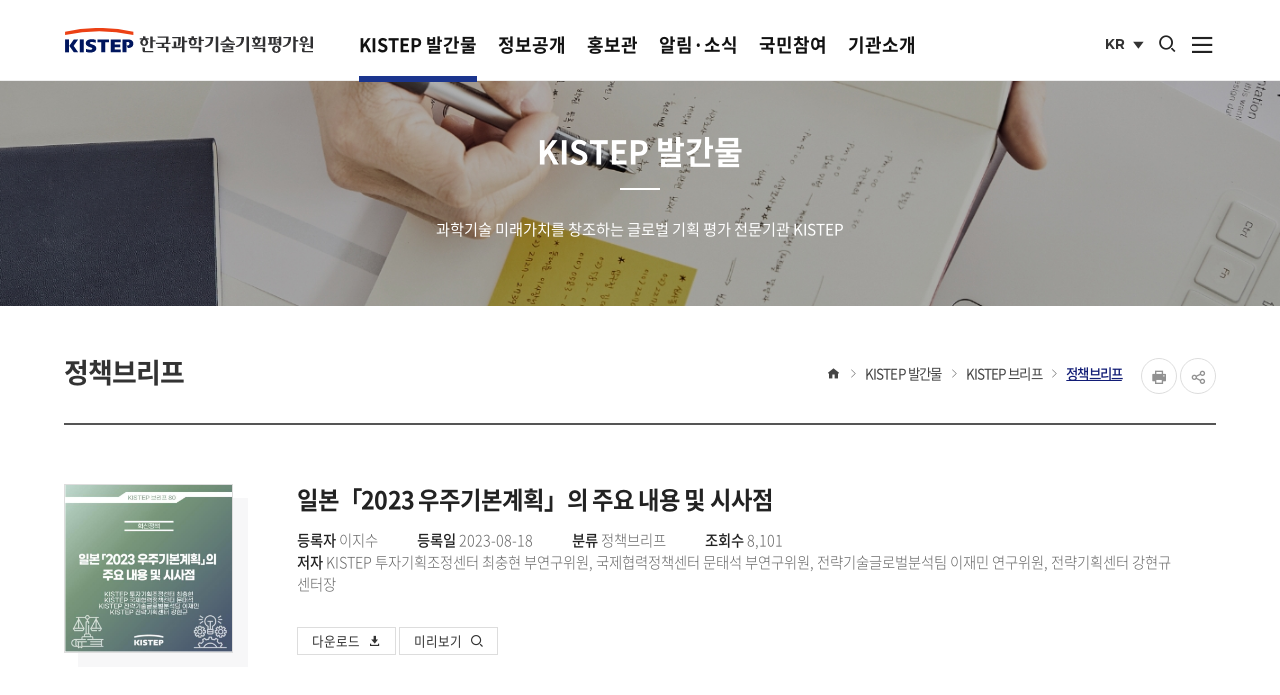

--- FILE ---
content_type: text/html;charset=UTF-8
request_url: https://www.kistep.re.kr/board.es?mid=a10306060000&bid=0031&list_no=43490&act=view
body_size: 55675
content:

















<!DOCTYPE html>









<html lang="ko">
<head>
<!-- Google Tag Manager -->
<script>
//<![CDATA[
(function(w,d,s,l,i){w[l]=w[l]||[];w[l].push({'gtm.start':
	new Date().getTime(),event:'gtm.js'});var f=d.getElementsByTagName(s)[0],
	j=d.createElement(s),dl=l!='dataLayer'?'&l='+l:'';j.async=true;j.src=
	'https://www.googletagmanager.com/gtm.js?id='+i+dl;f.parentNode.insertBefore(j,f);
	})(window,document,'script','dataLayer','GTM-TWSDPHB');
//]]>
</script>
<!-- End Google Tag Manager -->

<meta charset="UTF-8" >

<meta http-equiv="X-UA-Compatible" content="IE=edge">




	<meta name="viewport" content="width=device-width,initial-scale=1.0,minimum-scale=1.0,user-scalable=yes">


<meta name="title" content="일본「2023 우주기본계획」의 주요 내용 및 시사점 | 정책브리프 | KISTEP 브리프 | KISTEP 발간물 : KISTEP 한국과학기술기획평가원" >
<meta name="description" content="KISTEP 한국과학기술기획평가원,일본「2023 우주기본계획」의 주요 내용 및 시사점 | 정책브리프 | KISTEP 브리프 | KISTEP 발간물" >
<meta name="keyword" content="KISTEP 한국과학기술기획평가원" >
<meta name="author" content="KISTEP 한국과학기술기획평가원">

<meta property="og:type" content="website">
<meta property="og:site_name" content="KISTEP 한국과학기술기획평가원" >
<meta property="og:title" content="일본「2023 우주기본계획」의 주요 내용 및 시사점 | 정책브리프 | KISTEP 브리프 | KISTEP 발간물 : KISTEP 한국과학기술기획평가원" >

	
	
	
	
		<meta property="og:url" content="https://www.kistep.re.kr/board.es?mid=a10306060000&bid=0031&list_no=43490&act=view" >
	

<meta property="og:description" content="KISTEP 한국과학기술기획평가원">
<title>일본「2023 우주기본계획」의 주요 내용 및 시사점 | 정책브리프 | KISTEP 브리프 | KISTEP 발간물 : KISTEP 한국과학기술기획평가원</title>

<!-- 공통 CSS -->

<link rel="shortcut icon" href="/main/img/layout/favicon.ico">
<link rel="stylesheet" href="/main/css/default.css">
<link rel="stylesheet" href="/main/css/layout.css">


	<link rel="stylesheet" href="/main/css/layout_respond.css">





	<!-- 서브 CSS -->
	
		<link rel="stylesheet" href="/upload/skin/board/basic.css?time=202601192230">
	
	<link rel="stylesheet" href="/main/css/sub.css">
	<link rel="stylesheet" href="/main/css/sub_es.css">
	
		<link rel="stylesheet" href="/main/css/sub_respond.css">
	
	
	


<!-- 공통 JS -->
<script src="/jquery/js/jquery-1.11.2.min.js"></script>
<!-- <script src="/jquery/js/jquery-2.2.4.min.js"></script> -->
<script src="/js/global.js"></script>

<script src="/jquery/js/swiper-bundle.min.js"></script>
<!-- <script src="/jquery/js/jquery.bxslider.min.js"></script> -->
<!-- <script src="/jquery/js/jquery.swiper.min.js"></script> -->
<script src="/jquery/js/jquery.rwdImageMaps.min.js"></script>

<!-- VODA Code -->
<script>
	(function (a, i, v, o, r, y) {
		a.__aivoryClient__ = {
				load: function (src) {
					var b = i.createElement("script");
					b.src = src; b.async = true; b.type = "text/javascript";
					i.getElementsByTagName("head")[0].appendChild(b);
				},
				ten: o,
				rootDomain: r,
		}; a.__aivoryClient__.load(v);
	})(window, document, "//cdn.nerdfactory.ai/voda/agent/kistep/voda-agent.js",'jk580sN1MSkwwqzj','','');
</script>


	<!-- 서브 JS -->
	<script src="/ease_src/sEditor/js/HuskyEZCreator.js"></script>
	<script src="/ease_src/js/board.js"></script>
	

</head>
<body>
<!-- Google Tag Manager (noscript) -->
<noscript>
	<iframe src="https://www.googletagmanager.com/ns.html?id=GTM-TWSDPHB" height="0" width="0" style="display:none;visibility:hidden"></iframe>
</noscript>
<!-- End Google Tag Manager (noscript) -->

<p id="skip_nav">
	<a href="#contents">본문으로 바로가기</a>
</p>
<div id="hiddenLayer" style="display:none"></div>
<div class="mw" id="mw_temp" style="display:none;"></div>

<div id="wrap">
	
	






<link rel="stylesheet" href="/css/topbanner.css">
<script>
//<![CDATA[
	//
	function setCookie( name, value, expiredays ){	
		var expire_date = new Date() ;  //오늘날짜를  대입값으로 설정한다.
		expire_date.setDate(expire_date.getDate() + expiredays) ;
		document.cookie = name + "=" + escape( value ) + "; path=/" + "; expires=" + expire_date.toGMTString() + ";";		
	}
	$(function(){
		if( getCookie("topbanner") != "done" ){
			$('.topbanner').addClass('active');
		}else{
			$('.topbanner').removeClass('active');
		}
	});
	// 
</script>

<div class="topbanner">
	<a href="" class="control open">
		상단배너
		<span class="count"><strong class="count">0</strong>건</span>
	</a>
	
	<div class="group">
		<div class="swiper-container">
			<ul class="swiper-wrapper">
			
				
					<li class="swiper-slide">
						<a href="http://www.naver.com" target="_self">
							
							ecms
						</a>
					</li>
				
				
			
			</ul>
		</div>
	    <a href="" class="control close">닫기</a>
	    <a href="" class="control close oneday">오늘하루열지않기</a>
   	</div>
</div>

<script>
	//팝업 갯수
	$('.topbanner .open .count').text($(".topbanner .swiper-slide").length);

	//탑배너 열고 닫기
	$('.topbanner').find('.control').on('click', function() {
		if ( $(this).hasClass('open') == true ) {
			$('.topbanner').addClass('active');
		}
		else {
			$('.topbanner').removeClass('active');
			if ( $(this).hasClass('oneday') == true ) {
				setCookie("topbanner", "done", 1);
			}
		}
		return false;
	});
	
	// 탑배너 슬라이드
	var topBannerSwiper = new Swiper('.topbanner .swiper-container', {
		direction: 'vertical',
		slidesPerView: 1,
		spaceBetween: 0,
		loop: true,
		autoplay: {
			delay: 4000,
			disableOnInteraction: false
		},
		on: {
			init: function() {
				$('.topbanner .open .count').text($(".topbanner .swiper-slide").length);
			}
		}
	});
</script>



	
	<header id="header">
		<div class="header_wrap">
			<h1 id="logo"><a href="/main/">KISTEP 한국과학기술기획평가원</a></h1>
			
			<nav id="gnb1">
				

<ul id="head_menu" class="topmenu">
	<li class="lnb1 mnfirst">
		<a href="/menu.es?mid=a10301010100">KISTEP 발간물</a>
		<div class="submenu">
			

<p class="desc">
    <strong class="title">주요 사업</strong>
    <span class="txt">과학기술 미래가치를 창조하는 글로벌 기획 평가 전문기관 KISTEP</span>
</p>
			<ul class="sub03">
				<li class="sub01 subfirst"><a href="/menu.es?mid=a10301010100">주요역할</a>
					<div>
						<ul class="lnb-detail">
							<li class="lnb-detail-item"><a href="/menu.es?mid=a10301010100">4대 주요 임무</a></li>
						</ul>
					</div>
				</li>
				<li class="sub05"><a href="/menu.es?mid=a10305010000">연구보고서</a>
					<div>
						<ul class="lnb-detail">
							<li class="lnb-detail-item"><a href="/menu.es?mid=a10305010000">전체 연구보고서</a></li>
							<li class="lnb-detail-item"><a href="/menu.es?mid=a10305020000">미래예측</a></li>
							<li class="lnb-detail-item"><a href="/menu.es?mid=a10305030000">정책기획</a></li>
							<li class="lnb-detail-item"><a href="/menu.es?mid=a10305040000">사업조정</a></li>
							<li class="lnb-detail-item"><a href="/menu.es?mid=a10305050000">성과확산</a></li>
							<li class="lnb-detail-item"><a href="/menu.es?mid=a10305060000">조사·평가</a></li>
							<li class="lnb-detail-item"><a href="/menu.es?mid=a10305070000">예비타당성</a></li>
							<li class="lnb-detail-item"><a href="/menu.es?mid=a10305090000">위탁보고서</a></li>
							<li class="lnb-detail-item"><a href="/menu.es?mid=a10305080000">기타연구자료</a></li>
						</ul>
					</div>
				</li>
				<li class="sub06 sublast"><a href="/menu.es?mid=a10306010000">KISTEP 브리프</a>
					<div>
						<ul class="lnb-detail">
							<li class="lnb-detail-item"><a href="/menu.es?mid=a10306010000">전체브리프</a></li>
							<li class="lnb-detail-item"><a href="/menu.es?mid=a10306020000">이슈페이퍼</a></li>
							<li class="lnb-detail-item"><a href="/menu.es?mid=a10306060000">정책브리프</a></li>
							<li class="lnb-detail-item"><a href="/menu.es?mid=a10306030000">통계브리프</a></li>
							<li class="lnb-detail-item"><a href="/menu.es?mid=a10306040000">기술동향브리프</a></li>
							<li class="lnb-detail-item"><a href="/menu.es?mid=a10306090000">기술주권브리프</a></li>
							<li class="lnb-detail-item"><a href="/menu.es?mid=a10306050000">미래예측브리프</a></li>
							<li class="lnb-detail-item"><a href="https://www.kistep.re.kr/mailingForm.es?mid=a10206010200">브리프 구독신청</a></li>
						</ul>
					</div>
				</li>
			</ul>
			

		</div>
	</li>
	<li class="lnb2">
		<a href="/menu.es?mid=a10501010000">정보공개</a>
		<div class="submenu">
			

<p class="desc">
    <strong class="title">정보공개</strong>
    <span class="txt">과학기술 미래가치를 창조하는 글로벌 기획 평가 전문기관 KISTEP</span>
</p>
			<ul class="sub05">
				<li class="sub01 subfirst"><a href="/menu.es?mid=a10501010000">정보공개제도</a>
					<div>
						<ul class="lnb-detail">
							<li class="lnb-detail-item"><a href="/menu.es?mid=a10501010000">정보공개제도 안내</a></li>
							<li class="lnb-detail-item"><a href="https://www.open.go.kr/com/main/mainView.do" target="_blank" rel="noopener noreferrer" title="새창으로 이동" class="linkWindow">정보공개청구</a></li>
						</ul>
					</div>
				</li>
				<li class="sub02"><a href="/menu.es?mid=a10502010000">사전정보공표</a>
					<div>
						<ul class="lnb-detail">
							<li class="lnb-detail-item"><a href="/menu.es?mid=a10502010000">연구사업분야</a></li>
							<li class="lnb-detail-item"><a href="/menu.es?mid=a10502020000">행정지원분야</a></li>
							<li class="lnb-detail-item"><a href="/menu.es?mid=a10502030000">즐겨찾기 정보</a></li>
							<li class="lnb-detail-item"><a href="/menu.es?mid=a10705000000">사전정보Q&A</a></li>
						</ul>
					</div>
				</li>
				<li class="sub03"><a href="/menu.es?mid=a10503010000">공공데이터 개방</a>
					<div>
						<ul class="lnb-detail">
							<li class="lnb-detail-item"><a href="/menu.es?mid=a10503010000">공공데이터 개방안내</a></li>
							<li class="lnb-detail-item"><a href="/menu.es?mid=a10503020000">공공데이터 제공목록</a></li>
						</ul>
					</div>
				</li>
				<li class="sub04"><a href="/menu.es?mid=a10504020000">청렴정보공개</a>
					<div>
						<ul class="lnb-detail">
							<li class="lnb-detail-item"><a href="/menu.es?mid=a10504020000">감사 사례 및 결과</a></li>
							<li class="lnb-detail-item"><a href="/menu.es?mid=a10504010000">반부패·청렴</a></li>
							<li class="lnb-detail-item"><a href="/menu.es?mid=a10504080000">부패행위 현황 공개</a></li>
							<li class="lnb-detail-item"><a href="https://www.alio.go.kr/item/itemOrganList.do?apbaId=C0158&reportFormRootNo=21110" target="_blank" rel="noopener noreferrer" title="새창으로 이동" class="linkWindow">내부 규정</a></li>
							<li class="lnb-detail-item"><a href="/menu.es?mid=a10504040000">업무추진비현황</a></li>
							<li class="lnb-detail-item"><a href="/menu.es?mid=a10504050000">수의계약현황</a></li>
							<li class="lnb-detail-item"><a href="/menu.es?mid=a10504060000">친인척 채용현황</a></li>
							<li class="lnb-detail-item"><a href="/menu.es?mid=a10504070000">공용차량 운영현황</a></li>
						</ul>
					</div>
				</li>
				<li class="sub05"><a href="https://www.alio.go.kr/organ/organDisclosureDtl.do?apbaId=C0158" target="_blank" rel="noopener noreferrer" title="새창으로 이동" class="linkWindow">경영공시</a></li>
				<li class="sub06"><a href="/menu.es?mid=a10506000000">사업실명제</a></li>
				<li class="sub11"><a href="/menu.es?mid=a10511010000">안전보건</a>
					<div>
						<ul class="lnb-detail">
							<li class="lnb-detail-item"><a href="/menu.es?mid=a10511010000">안전보건경영방침</a></li>
						</ul>
					</div>
				</li>
				<li class="sub07 sublast"><a href="/menu.es?mid=a10507000000">시설자원개방</a></li>
			</ul>
			

		</div>
	</li>
	<li class="lnb3">
		<a href="/menu.es?mid=a10201010000">홍보관</a>
		<div class="submenu">
			

<p class="desc">
    <strong class="title">홍보관</strong>
    <span class="txt">과학기술 미래가치를 창조하는 글로벌 기획 평가 전문기관 KISTEP</span>
</p>
			<ul class="sub02">
				<li class="sub01 subfirst"><a href="/menu.es?mid=a10201010000">홍보자료실</a>
					<div>
						<ul class="lnb-detail">
							<li class="lnb-detail-item"><a href="/menu.es?mid=a10201010000">CI</a></li>
							<li class="lnb-detail-item"><a href="/menu.es?mid=a10201020000">브로슈어</a></li>
							<li class="lnb-detail-item"><a href="/menu.es?mid=a10201060000">연차보고서</a></li>
							<li class="lnb-detail-item"><a href="/menu.es?mid=a10201030000">홍보영상</a></li>
							<li class="lnb-detail-item"><a href="/menu.es?mid=a10201080000">카드뉴스</a></li>
							<li class="lnb-detail-item"><a href="/menu.es?mid=a10201110000">웹툰</a></li>
							<li class="lnb-detail-item"><a href="/menu.es?mid=a10201090000">홍보포스터</a></li>
						</ul>
					</div>
				</li>
				<li class="sub06"><a href="/menu.es?mid=a10206040000">NEWS</a>
					<div>
						<ul class="lnb-detail">
							<li class="lnb-detail-item"><a href="/menu.es?mid=a10206040000">최신동정</a></li>
							<li class="lnb-detail-item"><a href="/menu.es?mid=a10206010100">뉴스레터</a></li>
							<li class="lnb-detail-item"><a href="/menu.es?mid=a10206020000">보도자료</a></li>
						</ul>
					</div>
				</li>
				<li class="sub02"><a href="/menu.es?mid=a10202010100">포럼 및 행사</a>
					<div>
						<ul class="lnb-detail">
							<li class="lnb-detail-item"><a href="/menu.es?mid=a10202010100">KISTEP 수요포럼</a></li>
							<li class="lnb-detail-item"><a href="/menu.es?mid=a10202020000">주관 행사</a></li>
							<li class="lnb-detail-item"><a href="https://www.kistep.re.kr/mjbs.es?mjbs_year=2025" target="_blank" rel="noopener noreferrer" title="새창으로 이동" class="linkWindow">R&D 부처합동 설명회</a></li>
							<li class="lnb-detail-item"><a href="/menu.es?mid=a10202060100">우수성과 100선</a></li>
						</ul>
					</div>
				</li>
				<li class="sub03 sublast"><a href="/menu.es?mid=a10203070000">간행물</a>
					<div>
						<ul class="lnb-detail">
							<li class="lnb-detail-item"><a href="/menu.es?mid=a10306010000">KISTEP 브리프</a></li>
							<li class="lnb-detail-item"><a href="/menu.es?mid=a10203020000">KISTEP InI</a></li>
							<li class="lnb-detail-item"><a href="/menu.es?mid=a10203050000">Asian Research Policy</a></li>
							<li class="lnb-detail-item"><a href="https://www.kistep.re.kr/board.es?mid=a30501000000&bid=0067" target="_blank" rel="noopener noreferrer" title="새창으로 이동" class="linkWindow">과학기술&ICT 정책·기술 동향</a></li>
						</ul>
					</div>
				</li>
			</ul>
			

		</div>
	</li>
	<li class="lnb4">
		<a href="/menu.es?mid=a10402000000">알림·소식</a>
		<div class="submenu">
			

<p class="desc">
    <strong class="title">알림&middot;소식</strong>
    <span class="txt">과학기술 미래가치를 창조하는 글로벌 기획 평가 전문기관 KISTEP</span>
</p>
			<ul class="sub04">
				<li class="sub02 subfirst"><a href="/menu.es?mid=a10402000000">공지사항</a></li>
				<li class="sub03"><a href="/menu.es?mid=a10403000000">입찰공고</a></li>
				<li class="sub04"><a href="/menu.es?mid=a10404000000">연구과제공모</a></li>
				<li class="sub05 sublast"><a href="/menu.es?mid=a10405010000">채용정보</a>
					<div>
						<ul class="lnb-detail">
							<li class="lnb-detail-item"><a href="/menu.es?mid=a10405010000">채용안내</a></li>
							<li class="lnb-detail-item"><a href="/menu.es?mid=a10405020000">채용공고</a></li>
							<li class="lnb-detail-item"><a href="/menu.es?mid=a10405030000">제증명발급안내</a></li>
						</ul>
					</div>
				</li>
			</ul>
			

		</div>
	</li>
	<li class="lnb5">
		<a href="/menu.es?mid=a10706010000">국민참여</a>
		<div class="submenu">
			
<p class="desc">
    <strong class="title">국민참여</strong>
    <span class="txt">과학기술 미래가치를 창조하는 글로벌 기획 평가 전문기관 KISTEP</span>
</p>
			<ul class="sub07">
				<li class="sub06 subfirst"><a href="/menu.es?mid=a10706010000">고객헌장</a>
					<div>
						<ul class="lnb-detail">
							<li class="lnb-detail-item"><a href="/menu.es?mid=a10706010000">고객헌장 전문</a></li>
							<li class="lnb-detail-item"><a href="/menu.es?mid=a10706020000">핵심 서비스 이행 표준</a></li>
							<li class="lnb-detail-item"><a href="/menu.es?mid=a10706030000">고객 서비스 이행 표준</a></li>
						</ul>
					</div>
				</li>
				<li class="sub07"><a href="/menu.es?mid=a10707010000">인쇄물출입업체등록</a>
					<div>
						<ul class="lnb-detail">
							<li class="lnb-detail-item"><a href="/menu.es?mid=a10707010000">인쇄물출입업체 등록안내</a></li>
						</ul>
					</div>
				</li>
				<li class="sub01"><a href="/menu.es?mid=a10701030000">신고센터</a>
					<div>
						<ul class="lnb-detail">
							<li class="lnb-detail-item"><a href="/menu.es?mid=a10701030000">부조리 신고</a></li>
							<li class="lnb-detail-item"><a href="https://www.epeople.go.kr/nep/bdgtWst/selectBdgtWstRqstPage.paid" target="_blank" rel="noopener noreferrer" title="새창으로 이동" class="linkWindow">예산낭비 신고</a></li>
							<li class="lnb-detail-item"><a href="https://www.clean.go.kr/index.do" target="_blank" rel="noopener noreferrer" title="새창으로 이동" class="linkWindow">공익·복지부정 신고</a></li>
							<li class="lnb-detail-item"><a href="/menu.es?mid=a10701010000">홈페이지 불편사항</a></li>
							<li class="lnb-detail-item"><a href="/menu.es?mid=a10701050000">성희롱 성폭력 등 상담센터</a></li>
						</ul>
					</div>
				</li>
				<li class="sub04"><a href="/menu.es?mid=a10704000000">자주묻는질문(FAQ)</a></li>
				<li class="sub05"><a href="/menu.es?mid=a10705000000">묻고답하기</a></li>
				<li class="sub08 sublast"><a href="/menu.es?mid=a10708010100">추천사이트</a></li>
			</ul>
			

		</div>
	</li>
	<li class="lnb6 mnlast">
		<a href="/menu.es?mid=a10101010000">기관소개</a>
		<div class="submenu">
			

<p class="desc">
    <strong class="title">기관소개</strong>
    <span class="txt">과학기술 미래가치를 창조하는 글로벌 기획 평가 전문기관 KISTEP</span>
</p>
			<ul class="sub01">
				<li class="sub01 subfirst"><a href="/menu.es?mid=a10101010000">원장 소개</a>
					<div>
						<ul class="lnb-detail">
							<li class="lnb-detail-item"><a href="/menu.es?mid=a10101010000">인사말씀</a></li>
							<li class="lnb-detail-item"><a href="/menu.es?mid=a10101020000">역대원장</a></li>
						</ul>
					</div>
				</li>
				<li class="sub08"><a href="/menu.es?mid=a10108000000">미션 및 추진전략</a></li>
				<li class="sub03"><a href="/menu.es?mid=a10103000000">연혁</a></li>
				<li class="sub04"><a href="/menu.es?mid=a10104010000">조직 및 직원</a>
					<div>
						<ul class="lnb-detail">
							<li class="lnb-detail-item"><a href="/menu.es?mid=a10104010000">조직도</a></li>
							<li class="lnb-detail-item"><a href="/menu.es?mid=a10104020000">직원검색</a></li>
						</ul>
					</div>
				</li>
				<li class="sub05"><a href="/menu.es?mid=a10105010000">협력기관</a>
					<div>
						<ul class="lnb-detail">
							<li class="lnb-detail-item"><a href="/menu.es?mid=a10105010000">국내 협력기관</a></li>
							<li class="lnb-detail-item"><a href="/menu.es?mid=a10105020000">국외 협력기관</a></li>
						</ul>
					</div>
				</li>
				<li class="sub06 sublast"><a href="/menu.es?mid=a10106000000">찾아오시는길</a>
					<div>
						<ul class="lnb-detail">
							<li class="lnb-detail-item"><a href="https://www.kistep.re.kr/visitRegistInfo.es" target="_blank" rel="noopener noreferrer" title="새창으로 이동" class="linkWindow">사전 방문 등록</a></li>
						</ul>
					</div>
				</li>
			</ul>
			

		</div>
	</li>
</ul>


			</nav>
			

<div id="hnb">
	
		
		
		
	
	<div class="lang">
		<button type="button" class="active" title="사이트 언어선택">KR <span class="hidden">국문 사이트</span></button>
		<a href="/eng/">EN <span class="hidden">영문 사이트</span></a>
	</div>
	<button type="button" class="btn_totalSearch">
		<i class="xi-search"></i>
		<span class="sr-only">통합검색 열기</span>
	</button>
	<div class="search">
		<h2 class="subject">Search</h2>
		<p class="desc">한국과학기술기획평가원 통합검색을 이용해 보세요</p>
		 <form id="searchForm" name="searchForm" action="/aivorySearch.es?mid=a10900000000" method="post">
			<input type="text" title="검색어 입력" placeholder="검색어를 입력하세요"  class="search_keyword" id="search" name="allKeyWord" value="">
			<button type="submit" name="button" onclick="document.searchForm.submit(); return false;"><i class="xi-search"></i> <span class="sr_only">검색</span></button>
		</form>
		<button type="button" class="btn_close">
			<i class="xi-close"></i>
			<span class="sr-only">통합검색 닫기</span>
		</button>
	</div>
	<button type="button" class="allmenu_open">
		 <i class="xi-bars"></i>
		 <span class="sr-only">사이트맵 열기</span>
	</button>
</div>

			<button type="button" class="allmenu_open">
				<i class="xi-bars"></i>
				<span class="sr-only">사이트맵 열기</span>
		   </button>
		</div>
		<div id="gnb2">
			<div class="nav_area container">
				<h2 class="tit"><span>SITEMAP</span></h2>
				<nav>
					

<ul id="head_menu_all" class="topmenu_all">
	<li class="lnb1 menu03">
		<a href="/menu.es?mid=a10301010100" class="depth1">KISTEP 발간물</a>
		<div class="submenu">
			<ul class="sub03">
				<li class="sub01 subfirst"><a href="/menu.es?mid=a10301010100">주요역할</a>
					<div>
						<ul class="lnb-detail">
							<li class="lnb-detail-item"><a href="/menu.es?mid=a10301010100">4대 주요 임무</a></li>
						</ul>
					</div>
				</li>
				<li class="sub05"><a href="/menu.es?mid=a10305010000">연구보고서</a>
					<div>
						<ul class="lnb-detail">
							<li class="lnb-detail-item"><a href="/menu.es?mid=a10305010000">전체 연구보고서</a></li>
							<li class="lnb-detail-item"><a href="/menu.es?mid=a10305020000">미래예측</a></li>
							<li class="lnb-detail-item"><a href="/menu.es?mid=a10305030000">정책기획</a></li>
							<li class="lnb-detail-item"><a href="/menu.es?mid=a10305040000">사업조정</a></li>
							<li class="lnb-detail-item"><a href="/menu.es?mid=a10305050000">성과확산</a></li>
							<li class="lnb-detail-item"><a href="/menu.es?mid=a10305060000">조사·평가</a></li>
							<li class="lnb-detail-item"><a href="/menu.es?mid=a10305070000">예비타당성</a></li>
							<li class="lnb-detail-item"><a href="/menu.es?mid=a10305090000">위탁보고서</a></li>
							<li class="lnb-detail-item"><a href="/menu.es?mid=a10305080000">기타연구자료</a></li>
						</ul>
					</div>
				</li>
				<li class="sub06 sublast"><a href="/menu.es?mid=a10306010000">KISTEP 브리프</a>
					<div>
						<ul class="lnb-detail">
							<li class="lnb-detail-item"><a href="/menu.es?mid=a10306010000">전체브리프</a></li>
							<li class="lnb-detail-item"><a href="/menu.es?mid=a10306020000">이슈페이퍼</a></li>
							<li class="lnb-detail-item"><a href="/menu.es?mid=a10306060000">정책브리프</a></li>
							<li class="lnb-detail-item"><a href="/menu.es?mid=a10306030000">통계브리프</a></li>
							<li class="lnb-detail-item"><a href="/menu.es?mid=a10306040000">기술동향브리프</a></li>
							<li class="lnb-detail-item"><a href="/menu.es?mid=a10306090000">기술주권브리프</a></li>
							<li class="lnb-detail-item"><a href="/menu.es?mid=a10306050000">미래예측브리프</a></li>
							<li class="lnb-detail-item"><a href="https://www.kistep.re.kr/mailingForm.es?mid=a10206010200">브리프 구독신청</a></li>
						</ul>
					</div>
				</li>
			</ul>
		</div>
	</li>
	<li class="lnb2 menu05">
		<a href="/menu.es?mid=a10501010000" class="depth1">정보공개</a>
		<div class="submenu">
			<ul class="sub05">
				<li class="sub01 subfirst"><a href="/menu.es?mid=a10501010000">정보공개제도</a>
					<div>
						<ul class="lnb-detail">
							<li class="lnb-detail-item"><a href="/menu.es?mid=a10501010000">정보공개제도 안내</a></li>
							<li class="lnb-detail-item"><a href="https://www.open.go.kr/com/main/mainView.do" target="_blank" rel="noopener noreferrer" title="새창으로 이동" class="linkWindow">정보공개청구</a></li>
						</ul>
					</div>
				</li>
				<li class="sub02"><a href="/menu.es?mid=a10502010000">사전정보공표</a>
					<div>
						<ul class="lnb-detail">
							<li class="lnb-detail-item"><a href="/menu.es?mid=a10502010000">연구사업분야</a></li>
							<li class="lnb-detail-item"><a href="/menu.es?mid=a10502020000">행정지원분야</a></li>
							<li class="lnb-detail-item"><a href="/menu.es?mid=a10502030000">즐겨찾기 정보</a></li>
							<li class="lnb-detail-item"><a href="/menu.es?mid=a10705000000">사전정보Q&A</a></li>
						</ul>
					</div>
				</li>
				<li class="sub03"><a href="/menu.es?mid=a10503010000">공공데이터 개방</a>
					<div>
						<ul class="lnb-detail">
							<li class="lnb-detail-item"><a href="/menu.es?mid=a10503010000">공공데이터 개방안내</a></li>
							<li class="lnb-detail-item"><a href="/menu.es?mid=a10503020000">공공데이터 제공목록</a></li>
						</ul>
					</div>
				</li>
				<li class="sub04"><a href="/menu.es?mid=a10504020000">청렴정보공개</a>
					<div>
						<ul class="lnb-detail">
							<li class="lnb-detail-item"><a href="/menu.es?mid=a10504020000">감사 사례 및 결과</a></li>
							<li class="lnb-detail-item"><a href="/menu.es?mid=a10504010000">반부패·청렴</a></li>
							<li class="lnb-detail-item"><a href="/menu.es?mid=a10504080000">부패행위 현황 공개</a></li>
							<li class="lnb-detail-item"><a href="https://www.alio.go.kr/item/itemOrganList.do?apbaId=C0158&reportFormRootNo=21110" target="_blank" rel="noopener noreferrer" title="새창으로 이동" class="linkWindow">내부 규정</a></li>
							<li class="lnb-detail-item"><a href="/menu.es?mid=a10504040000">업무추진비현황</a></li>
							<li class="lnb-detail-item"><a href="/menu.es?mid=a10504050000">수의계약현황</a></li>
							<li class="lnb-detail-item"><a href="/menu.es?mid=a10504060000">친인척 채용현황</a></li>
							<li class="lnb-detail-item"><a href="/menu.es?mid=a10504070000">공용차량 운영현황</a></li>
						</ul>
					</div>
				</li>
				<li class="sub05"><a href="https://www.alio.go.kr/organ/organDisclosureDtl.do?apbaId=C0158" target="_blank" rel="noopener noreferrer" title="새창으로 이동" class="linkWindow">경영공시</a></li>
				<li class="sub06"><a href="/menu.es?mid=a10506000000">사업실명제</a></li>
				<li class="sub11"><a href="/menu.es?mid=a10511010000">안전보건</a>
					<div>
						<ul class="lnb-detail">
							<li class="lnb-detail-item"><a href="/menu.es?mid=a10511010000">안전보건경영방침</a></li>
						</ul>
					</div>
				</li>
				<li class="sub07 sublast"><a href="/menu.es?mid=a10507000000">시설자원개방</a></li>
			</ul>
		</div>
	</li>
	<li class="lnb3 menu02">
		<a href="/menu.es?mid=a10201010000" class="depth1">홍보관</a>
		<div class="submenu">
			<ul class="sub02">
				<li class="sub01 subfirst"><a href="/menu.es?mid=a10201010000">홍보자료실</a>
					<div>
						<ul class="lnb-detail">
							<li class="lnb-detail-item"><a href="/menu.es?mid=a10201010000">CI</a></li>
							<li class="lnb-detail-item"><a href="/menu.es?mid=a10201020000">브로슈어</a></li>
							<li class="lnb-detail-item"><a href="/menu.es?mid=a10201060000">연차보고서</a></li>
							<li class="lnb-detail-item"><a href="/menu.es?mid=a10201030000">홍보영상</a></li>
							<li class="lnb-detail-item"><a href="/menu.es?mid=a10201080000">카드뉴스</a></li>
							<li class="lnb-detail-item"><a href="/menu.es?mid=a10201110000">웹툰</a></li>
							<li class="lnb-detail-item"><a href="/menu.es?mid=a10201090000">홍보포스터</a></li>
						</ul>
					</div>
				</li>
				<li class="sub06"><a href="/menu.es?mid=a10206040000">NEWS</a>
					<div>
						<ul class="lnb-detail">
							<li class="lnb-detail-item"><a href="/menu.es?mid=a10206040000">최신동정</a></li>
							<li class="lnb-detail-item"><a href="/menu.es?mid=a10206010100">뉴스레터</a></li>
							<li class="lnb-detail-item"><a href="/menu.es?mid=a10206020000">보도자료</a></li>
						</ul>
					</div>
				</li>
				<li class="sub02"><a href="/menu.es?mid=a10202010100">포럼 및 행사</a>
					<div>
						<ul class="lnb-detail">
							<li class="lnb-detail-item"><a href="/menu.es?mid=a10202010100">KISTEP 수요포럼</a></li>
							<li class="lnb-detail-item"><a href="/menu.es?mid=a10202020000">주관 행사</a></li>
							<li class="lnb-detail-item"><a href="https://www.kistep.re.kr/mjbs.es?mjbs_year=2025" target="_blank" rel="noopener noreferrer" title="새창으로 이동" class="linkWindow">R&D 부처합동 설명회</a></li>
							<li class="lnb-detail-item"><a href="/menu.es?mid=a10202060100">우수성과 100선</a></li>
						</ul>
					</div>
				</li>
				<li class="sub03 sublast"><a href="/menu.es?mid=a10203070000">간행물</a>
					<div>
						<ul class="lnb-detail">
							<li class="lnb-detail-item"><a href="/menu.es?mid=a10306010000">KISTEP 브리프</a></li>
							<li class="lnb-detail-item"><a href="/menu.es?mid=a10203020000">KISTEP InI</a></li>
							<li class="lnb-detail-item"><a href="/menu.es?mid=a10203050000">Asian Research Policy</a></li>
							<li class="lnb-detail-item"><a href="https://www.kistep.re.kr/board.es?mid=a30501000000&bid=0067" target="_blank" rel="noopener noreferrer" title="새창으로 이동" class="linkWindow">과학기술&ICT 정책·기술 동향</a></li>
						</ul>
					</div>
				</li>
			</ul>
		</div>
	</li>
	<li class="lnb4 menu04">
		<a href="/menu.es?mid=a10402000000" class="depth1">알림·소식</a>
		<div class="submenu">
			<ul class="sub04">
				<li class="sub02 subfirst"><a href="/menu.es?mid=a10402000000">공지사항</a></li>
				<li class="sub03"><a href="/menu.es?mid=a10403000000">입찰공고</a></li>
				<li class="sub04"><a href="/menu.es?mid=a10404000000">연구과제공모</a></li>
				<li class="sub05 sublast"><a href="/menu.es?mid=a10405010000">채용정보</a>
					<div>
						<ul class="lnb-detail">
							<li class="lnb-detail-item"><a href="/menu.es?mid=a10405010000">채용안내</a></li>
							<li class="lnb-detail-item"><a href="/menu.es?mid=a10405020000">채용공고</a></li>
							<li class="lnb-detail-item"><a href="/menu.es?mid=a10405030000">제증명발급안내</a></li>
						</ul>
					</div>
				</li>
			</ul>
		</div>
	</li>
	<li class="lnb5 menu07">
		<a href="/menu.es?mid=a10706010000" class="depth1">국민참여</a>
		<div class="submenu">
			<ul class="sub07">
				<li class="sub06 subfirst"><a href="/menu.es?mid=a10706010000">고객헌장</a>
					<div>
						<ul class="lnb-detail">
							<li class="lnb-detail-item"><a href="/menu.es?mid=a10706010000">고객헌장 전문</a></li>
							<li class="lnb-detail-item"><a href="/menu.es?mid=a10706020000">핵심 서비스 이행 표준</a></li>
							<li class="lnb-detail-item"><a href="/menu.es?mid=a10706030000">고객 서비스 이행 표준</a></li>
						</ul>
					</div>
				</li>
				<li class="sub07"><a href="/menu.es?mid=a10707010000">인쇄물출입업체등록</a>
					<div>
						<ul class="lnb-detail">
							<li class="lnb-detail-item"><a href="/menu.es?mid=a10707010000">인쇄물출입업체 등록안내</a></li>
						</ul>
					</div>
				</li>
				<li class="sub01"><a href="/menu.es?mid=a10701030000">신고센터</a>
					<div>
						<ul class="lnb-detail">
							<li class="lnb-detail-item"><a href="/menu.es?mid=a10701030000">부조리 신고</a></li>
							<li class="lnb-detail-item"><a href="https://www.epeople.go.kr/nep/bdgtWst/selectBdgtWstRqstPage.paid" target="_blank" rel="noopener noreferrer" title="새창으로 이동" class="linkWindow">예산낭비 신고</a></li>
							<li class="lnb-detail-item"><a href="https://www.clean.go.kr/index.do" target="_blank" rel="noopener noreferrer" title="새창으로 이동" class="linkWindow">공익·복지부정 신고</a></li>
							<li class="lnb-detail-item"><a href="/menu.es?mid=a10701010000">홈페이지 불편사항</a></li>
							<li class="lnb-detail-item"><a href="/menu.es?mid=a10701050000">성희롱 성폭력 등 상담센터</a></li>
						</ul>
					</div>
				</li>
				<li class="sub04"><a href="/menu.es?mid=a10704000000">자주묻는질문(FAQ)</a></li>
				<li class="sub05"><a href="/menu.es?mid=a10705000000">묻고답하기</a></li>
				<li class="sub08 sublast"><a href="/menu.es?mid=a10708010100">추천사이트</a></li>
			</ul>
		</div>
	</li>
	<li class="lnb6 menu01">
		<a href="/menu.es?mid=a10101010000" class="depth1">기관소개</a>
		<div class="submenu">
			<ul class="sub01">
				<li class="sub01 subfirst"><a href="/menu.es?mid=a10101010000">원장 소개</a>
					<div>
						<ul class="lnb-detail">
							<li class="lnb-detail-item"><a href="/menu.es?mid=a10101010000">인사말씀</a></li>
							<li class="lnb-detail-item"><a href="/menu.es?mid=a10101020000">역대원장</a></li>
						</ul>
					</div>
				</li>
				<li class="sub08"><a href="/menu.es?mid=a10108000000">미션 및 추진전략</a></li>
				<li class="sub03"><a href="/menu.es?mid=a10103000000">연혁</a></li>
				<li class="sub04"><a href="/menu.es?mid=a10104010000">조직 및 직원</a>
					<div>
						<ul class="lnb-detail">
							<li class="lnb-detail-item"><a href="/menu.es?mid=a10104010000">조직도</a></li>
							<li class="lnb-detail-item"><a href="/menu.es?mid=a10104020000">직원검색</a></li>
						</ul>
					</div>
				</li>
				<li class="sub05"><a href="/menu.es?mid=a10105010000">협력기관</a>
					<div>
						<ul class="lnb-detail">
							<li class="lnb-detail-item"><a href="/menu.es?mid=a10105010000">국내 협력기관</a></li>
							<li class="lnb-detail-item"><a href="/menu.es?mid=a10105020000">국외 협력기관</a></li>
						</ul>
					</div>
				</li>
				<li class="sub06 sublast"><a href="/menu.es?mid=a10106000000">찾아오시는길</a>
					<div>
						<ul class="lnb-detail">
							<li class="lnb-detail-item"><a href="https://www.kistep.re.kr/visitRegistInfo.es" target="_blank" rel="noopener noreferrer" title="새창으로 이동" class="linkWindow">사전 방문 등록</a></li>
						</ul>
					</div>
				</li>
			</ul>
		</div>
	</li>
</ul>


				</nav>
				<button type="button"  class="allmenu_close"><span class="sr-only">사이트맵 닫기</span><i class="xi-close"></i></button>
			</div>
		</div>
	</header>
	<main id="main">
		<div class="main_wrap">












<div id="visual" class="visual3">
    <strong class="title">KISTEP 발간물</strong>
	<span class="stxt">과학기술 미래가치를 창조하는 글로벌 기획 평가 전문기관  KISTEP</span>
    

    <span class="img"><img src="/main/img/sub/svisual03.jpg" onerror="this.src='/main/img/sub/sub.jpg'" alt="" /></span>
</div>

<section id="snb" class="sub03">
	
		
		
			<h2 class="title">KISTEP 발간물</h2>
		
	
	
		<nav class="list">
				

<ul id="left_menu_top" class="head_menu_depth">
	<li id="li0301000000" class="first"><a href="/menu.es?mid=a10301010100" onclick="detailSubMenu('smenu1');">주요역할</a>
		<ul id="smenu1" class="ul0301000000" style="display:none;">
			<li id="li0301010000" class="last"><a href="/menu.es?mid=a10301010100">4대 주요 임무</a></li>
		</ul>
	</li>
	<li id="li0305000000"><a href="/menu.es?mid=a10305010000" onclick="detailSubMenu('smenu2');">연구보고서</a>
		<ul id="smenu2" class="ul0305000000" style="display:none;">
			<li id="li0305010000"><a href="/menu.es?mid=a10305010000">전체 연구보고서</a></li>
			<li id="li0305020000"><a href="/menu.es?mid=a10305020000">미래예측</a></li>
			<li id="li0305030000"><a href="/menu.es?mid=a10305030000">정책기획</a></li>
			<li id="li0305040000"><a href="/menu.es?mid=a10305040000">사업조정</a></li>
			<li id="li0305050000"><a href="/menu.es?mid=a10305050000">성과확산</a></li>
			<li id="li0305060000"><a href="/menu.es?mid=a10305060000">조사·평가</a></li>
			<li id="li0305070000"><a href="/menu.es?mid=a10305070000">예비타당성</a></li>
			<li id="li0305090000"><a href="/menu.es?mid=a10305090000">위탁보고서</a></li>
			<li id="li0305080000" class="last"><a href="/menu.es?mid=a10305080000">기타연구자료</a></li>
		</ul>
	</li>
	<li id="li0306000000" class="last"><a href="/menu.es?mid=a10306010000" onclick="detailSubMenu('smenu3');">KISTEP 브리프</a>
		<ul id="smenu3" class="ul0306000000" style="display:none;">
			<li id="li0306010000"><a href="/menu.es?mid=a10306010000">전체브리프</a></li>
			<li id="li0306020000"><a href="/menu.es?mid=a10306020000">이슈페이퍼</a></li>
			<li id="li0306060000"><a href="/menu.es?mid=a10306060000">정책브리프</a></li>
			<li id="li0306030000"><a href="/menu.es?mid=a10306030000">통계브리프</a></li>
			<li id="li0306040000"><a href="/menu.es?mid=a10306040000">기술동향브리프</a></li>
			<li id="li0306090000"><a href="/menu.es?mid=a10306090000">기술주권브리프</a></li>
			<li id="li0306050000"><a href="/menu.es?mid=a10306050000">미래예측브리프</a></li>
			<li id="li0306080000" class="last"><a href="https://www.kistep.re.kr/mailingForm.es?mid=a10206010200">브리프 구독신청</a></li>
		</ul>
	</li>
</ul>


		</nav>
	

	
	
</section>

<section id="contents">
	
		
		
			<h1 id="contents_title">정책브리프</h1>
		
	
	<div class="contents_util">
		<nav class="location">
			<ul class="path">
				<li class="icon">
					<a href="/index.es?sid=a1"><i class="xi-home"></i><span class="sr_only">홈</span></a>
				</li>
				
					
						
							<li>
								<a href="/menu.es?mid=a10300000000">KISTEP 발간물</a>
							</li>
						
							<li>
								<a href="/menu.es?mid=a10306000000">KISTEP 브리프</a>
							</li>
						
							<li>
								<a href="/menu.es?mid=a10306060000" class="active">정책브리프</a>
							</li>
						
					
				
			</ul>
		</nav>
		
		<div class="util">
			<span class="zoom">
				<a href="#contents_body" onclick="zoomInOut('plus'); return false;" class="btn up">글자 크게</a>
				<a href="#contents_body" onclick="zoomInOut('minus'); return false;" class="btn down">글자 작게</a>
			</span>
			<a class="btn print" href="#contents_detail" onclick="printAreaAction(); return false;">Print</a>
			
				<article class="share">
					<h2 class="hidden">페이지 공유하기</h2>
					<a href="#snsForm" class="btn open">share</a>
					<form id="snsForm" name="snsForm" action="/api/sns.es" method="post">
						<input type="hidden" name="title" value="일본「2023 우주기본계획」의 주요 내용 및 시사점 | 정책브리프 | KISTEP 브리프 | KISTEP 발간물 : KISTEP 한국과학기술기획평가원" />
						<input type="hidden" name="mid" value="a10306060000" />
						<input type="hidden" name="url" value="" />
						<input type="submit" value="전송" style="display:none;height:0;width:0;" />
					</form>
					<div class="item">
						<ul id="share" class="list">
							<li class="facebook"><a href="#share" onclick="snsApi('facebook'); return false;" title="새창">facebook</a></li>
							<li class="twitter"><a href="#share" onclick="snsApi('twitter'); return false;" title="새창">twitter</a></li>
							<li class="band"><a href="#share" onclick="snsApi('band'); return false;" title="새창">band</a></li>
							<li class="kakaostory"><a href="#share" onclick="snsApi('kakao'); return false;" title="새창">kakaostory</a></li>
							<li class="urlShare"><a href="#share" onclick="copyURI(document.location.href); return false;" class="url" title="URL Copy">URL</a></li>
						</ul>
						<a href="#share" onclick="slideToggleView('#share'); return false;" class="close">닫기</a>
					</div>
				</article>
			
		</div>
	</div>
	
	<div id="contents_body">
		
		
<script>


// 정렬 옵션
function fncOption1(val){
	if(val=='0'){
		$('input:radio[id="type1"]').prop("checked", true);
		$('input:radio[id="type2"]').prop("checked", false);
	}else{
		$('input:radio[id="type1"]').prop("checked", false);
		$('input:radio[id="type2"]').prop("checked", true);
	}
	document.tForm.type.value = val;
}

//검색기간 옵션
function fncOption2(val){
	if(val=='0'){
		$('input:radio[id="datetype1"]').prop("checked", true);
		$('input:radio[id="datetype2"]').prop("checked", false);
		$('input:radio[id="datetype3"]').prop("checked", false);
	}else if(val=='1'){
		$('input:radio[id="datetype1"]').prop("checked", false);
		$('input:radio[id="datetype2"]').prop("checked", true);
		$('input:radio[id="datetype3"]').prop("checked", false);
	}else{
		$('input:radio[id="datetype1"]').prop("checked", false);
		$('input:radio[id="datetype2"]').prop("checked", false);
		$('input:radio[id="datetype3"]').prop("checked", true);
	}
	document.tForm.datetype.value = val;
}

//검색영역 옵션
function fncOption3(val){
	if(val=='title'){
		$('input:radio[id="searchType1"]').prop("checked", false);
		$('input:radio[id="searchType2"]').prop("checked", true);
		$('input:radio[id="searchType3"]').prop("checked", false);
	}else if(val=='content'){
		$('input:radio[id="searchType1"]').prop("checked", false);
		$('input:radio[id="searchType2"]').prop("checked", false);
		$('input:radio[id="searchType3"]').prop("checked", true);
	}else{
		$('input:radio[id="searchType1"]').prop("checked", true);
		$('input:radio[id="searchType2"]').prop("checked", false);
		$('input:radio[id="searchType3"]').prop("checked", false);
	}
	document.tForm.searchType.value = val;
}
function fncSearch(){
	var fm = document.tForm;
	fm.submit();
}
</script>




	
	
	
	
	




<script type="text/javascript">
//<![CDATA[
	// 글쓰기
	function form(){
		var fm = document.vewForm;
		fm.list_no.value = "";
		fm.action = "/board.es?mid=a10306060000&bid=0031&act=form";
		fm.target = "_self";
		fm.submit();
	}
	// 답변 등록
	function re_ins(arg){
		var fm = document.vewForm;
		fm.action = "/board.es?mid=a10306060000&bid=0031&list_no="+arg+"&act=reply";
		fm.target = "_self";
		fm.submit();
	}
	// 바로 삭제
	function del_question(arg){
		var fm = document.vewForm;
		fm.gubunInsUpt.value = "";
		fm.list_no.value = arg;
		if(confirm("[경고] 글을 삭제 하시겠습니까?\n\n* 삭제후에는 복원이 불가능합니다.")){
			fm.action = "/board.es?mid=a10306060000&bid=0031&list_no="+arg+"&act=del";
			fm.submit();
		}
	}
	// 삭제전 비번 체크
	function del_passCheck(arg){
		var fm = document.vewForm;
		fm.gubunInsUpt.value = "pwd";
		fm.list_no.value = arg;
		if(confirm("[경고] 글을 삭제 하시겠습니까?\n\n* 삭제후에는 복원이 불가능합니다.")){
			fm.action = "/board.es?mid=a10306060000&bid=0031&list_no="+arg+"&act=del";
			fm.submit();
		}
	}
	// 바로 수정
	function upt(arg){
		var fm = document.vewForm;
		fm.gubunInsUpt.value = "upt";
		fm.list_no.value = arg;
		fm.action = "/board.es?mid=a10306060000&bid=0031&list_no="+arg+"&act=form";
		fm.target = "_self";
		fm.submit();
	}
	// 수정전 비번 체크
	function upt_passCheck(arg){
		var fm = document.vewForm;
		fm.gubunInsUpt.value = "pwd";
		fm.list_no.value = arg;
		fm.action = "/board.es?mid=a10306060000&bid=0031&list_no="+arg+"&act=form";
		fm.target = "_self";
		fm.submit();
	}
//]]>
</script>




<form id="command" name="vewForm" action="/board.es?mid=a10306060000&amp;bid=0031" method="post">
<input type="hidden" name="mid" value="a10306060000" />
<input type="hidden" name="bid" value="0031" />
<input type="hidden" name="list_no" value="43490" />
<input type="hidden" name="ref_no" value="43490" />
<input type="hidden" name="gubunInsUpt" value="" />
<input type="hidden" name="filename" value="" />
<input type="hidden" name="nPage" value="1" />
<input type="hidden" name="keyField" value="" />
<input type="hidden" name="keyWord" value="" />
<input type="hidden" name="dept_code" value="" />
<input type="hidden" name="cg_code" value="" />
<input type="hidden" name="act" value="" />
<input type="hidden" name="tag" value="" />
<input type="hidden" name="tagArr" value="" />
</form>

<article class="board_view">
	<div class="publication_info">
		<div class="group">
			<h2 class="title">일본「2023 우주기본계획」의 주요 내용 및 시사점</h2>
			<ul class="info">
				<li class="name"><em class="label">등록자</em> <span>이지수</span></li>
				<li class="date"><em class="label">등록일</em> <span>2023-08-18</span></li>
				
					<li class="cate"><em class="label">분류</em> <span>정책브리프</span></li>
				
				<li class="hit"><em class="label">조회수</em> <span>8,101</span></li>
				
				
					
						<li class="name"><em class="label">저자</em> <span>KISTEP 투자기획조정센터 최충현 부연구위원, 국제협력정책센터 문태석 부연구위원, 전략기술글로벌분석팀 이재민 연구위원, 전략기획센터 강현규 센터장</span></li>
					
				
			</ul>

			
			
				
					<p class="btn_icon">
						<a href="/boardDownload.es?bid=0031&amp;list_no=43490&amp;seq=1" class="btn_type">다운로드<i class="xi-download" aria-hidden="true"></i></a>
						
							<a href="/boardSynapPreview.es?bid=0031&amp;list_no=43490&amp;seq=1" target="_blank" rel="noopener noreferrer" class="btn_type">미리보기<i class="xi-search" aria-hidden="true"></i></a>
							
						
					</p>
				
				<div id="previewIframe"></div>
			
			
		</div>
		<span class="thumb_area">
			<span class="thumb"><img src="/boardImgView.es?bid=0031&amp;list_no=43490" onerror="this.src='/error/img/noimage-ebook.jpg'" alt="일본「2023 우주기본계획」의 주요 내용 및 시사점" /></span>
		</span>
	</div>
	<div class="contents">
		<p><br/></p>
	</div>
</article>
	




<p class="board_btns">
	

	

	

	<button type="button" class="btn type1" onclick="goList(); return false;">목록</button>
</p>





	




			</div>
			<div class="contents_info">
				
					
						
						
						<article class="duty">
							<h2 class="sr-only">콘텐츠 정보책임자</h2>
							<i class="xi-user-o icon"></i>
							<ul class="list">
								<li>
									<strong class="label">담당부서</strong>
									<span class="part">전략기획센터</span>
								</li>
								<li>
									<strong class="label">담당자</strong>
									<span class="name">송수용</span>
								</li>
								<li>
									<strong class="label">연락처</strong>
									<span class="tel"><a href="tel:043-750-2744">043-750-2744</a></span>
								</li>
							</ul>
							
						</article>
						
					
					
				
				<div class="group">
					
					
						<p class="qr item">
							
							<img src="https://api.qrserver.com/v1/create-qr-code/?size=150x150&data=https://www.kistep.re.kr/menu.es?mid=a10306060000" alt="정책브리프 QR코드 https://www.kistep.re.kr/menu.es?mid=a10306060000">
						</p>
					
				</div>
			</div>
		</section>

		
		</div>
	</main>
	
	


	<section class="footbanner container">
		<h2 class="sr_only">배너존</h2>
		<div class="swiper-container">
			<ul class="list swiper-wrapper">
				
						<li class="swiper-slide"><a href="https://www.k2base.re.kr/index.do" target="_self"><img src="/upload/banner/a1/20260112100737991.jpg" alt="과학기술정책지원서비스"></a></li>
				
						<li class="swiper-slide"><a href="https://www.safernd.kr/main.kst" target="_blank" title="새창" rel="noopener noreferrer"><img src="/upload/banner/a1/20250612094855443.png" alt="재난안전 R&D 포털"></a></li>
				
						<li class="swiper-slide"><a href="https://hrstpolicy.re.kr/kistep/kr/main.html" target="_blank" title="새창" rel="noopener noreferrer"><img src="/upload/banner/a1/20210326183404111.gif" alt="HPP 과학기술인재정책 플랫폼"></a></li>
				
						<li class="swiper-slide"><a href="https://iris.go.kr" target="_blank" title="새창" rel="noopener noreferrer"><img src="/upload/banner/a1/20210326182155370.gif" alt="iris 범부처동합연구지원시스템"></a></li>
				
						<li class="swiper-slide"><a href="https://1398.acrc.go.kr/hpg/cmm/min/hpgMain.do" target="_blank" title="새창" rel="noopener noreferrer"><img src="/upload/banner/a1/20210326181828817.gif" alt="국민권익위원회가 운영하는 청렴포털 부패공익신고"></a></li>
				
						<li class="swiper-slide"><a href="https://www.kird.re.kr" target="_blank" title="새창" rel="noopener noreferrer"><img src="/upload/banner/a1/20210326182019014.gif" alt="KIRD 국가과학기술인력개발원"></a></li>
				
						<li class="swiper-slide"><a href="https://www.ntis.go.kr/scisoplatform/main.do" target="_blank" title="새창" rel="noopener noreferrer"><img src="/upload/banner/a1/20210429150628681.jpg" alt="사회문제해결플랫폼"></a></li>
				
						<li class="swiper-slide"><a href="https://www.kistep.re.kr/gps" target="_blank" title="새창" rel="noopener noreferrer"><img src="/upload/banner/a1/20240529100925314.png" alt="S&T GPS 글로벌 과학기술정책정보 서비스"></a></li>
				
			</ul>
		</div>
		<div class="swiper-button-box">
			<button type="button" class="swiper-button-prev"><i class="xi-angle-left-thin"></i></button>
			<button type="button" class="swiper-button-next"><i class="xi-angle-right-thin"></i></button>
			<button type="button" class="stop"><i class="xi-pause"></i><span class="sr_only">정지</span></button>
			<button type="button" class="play" style="display: none;"><i class="xi-play"></i><span class="sr_only">재생</span></button>
		</div>
	</section>




	<footer id="footer">
		<div class="footer_wrap container">
			

<div id="fnb">
	<ul class="fnb1">
		<li><a href="/menu.es?mid=a10601000000" class="point01">개인정보처리방침</a></li>
		<li><a href="/menu.es?mid=a10602000000">웹접근성이용가이드</a></li>
		<li><a href="/menu.es?mid=a10603000000">이메일 무단수집 거부</a></li>
		<li><a href="/menu.es?mid=a10604000000">개인정보처리내용 공개</a></li>
		<li><a href="/menu.es?mid=a10106000000">찾아오시는길</a></li>
		<li><a href="/menu.es?mid=a10605000000">홈페이지 운영지침</a></li>
	</ul>
</div>

<div class="related">
	<div class="group group1">
		<a href="javascript:;" class="label">관련사이트 바로가기 <i class="xi-caret-up-min"></i></a>
		<ul class="list">
			


	
		<li><a href="https://www.k2base.re.kr" target="_blank" title="새창열림" rel="noopener noreferrer">과학기술정책지원서비스</a></li>
	
		<li><a href="https://www.safernd.kr/main.kst" target="_blank" title="새창열림" rel="noopener noreferrer">재난·안전 R&D정보포털</a></li>
	
		<li><a href="https://www.kistep.re.kr/gps" target="_blank" title="새창열림" rel="noopener noreferrer">글로벌과학기술정책정보서비스</a></li>
	
		<li><a href="https://www.hrstpolicy.re.kr/kistep/kr/main.html" target="_blank" title="새창열림" rel="noopener noreferrer">과학기술인재정책플랫폼</a></li>
	
		<li><a href="https://www.ntis.go.kr/" target="_blank" title="새창열림" rel="noopener noreferrer">국가과학기술지식정보서비스</a></li>
	
		<li><a href="https://www.ntis.go.kr/scisoplatform/main.do" target="_blank" title="새창열림" rel="noopener noreferrer">사회문제해결플랫폼</a></li>
	
		<li><a href="https://www.ntis.go.kr/rndyeta/index.do" target="_blank" title="새창열림" rel="noopener noreferrer">R&D예타로</a></li>
	
		<li><a href="https://www.iris.go.kr/main.do" target="_blank" title="새창열림" rel="noopener noreferrer">범부처통합연구지원시스템</a></li>
	
		<li><a href="https://www.kistep.re.kr/menu.es?mid=a20801000000" target="_blank" title="새창열림" rel="noopener noreferrer">Asian Research Policy</a></li>
	




		</ul>
	</div>
</div>

<div id="siteinfo">
	<address>충청북도 음성군 맹동면 원중로 1339</address>
	<span>대표전화 : <a href="tel:043-750-2300">043-750-2300</a></span>
	<span>FAX : 043-750-2680</span>
	<p class="copyright">Copyright 2020 &copy; 한국과학기술기획평가원(KISTEP) All Rights Reserved.</p>
</div>
<p class="mark"><a href="https://www.webwatch.or.kr/Situation/WA_Situation.html?MenuCD=110&npp=9&skey=3&sval=%ED%95%9C%EA%B5%AD%EA%B3%BC%ED%95%99%EA%B8%B0%EC%88%A0%EA%B8%B0%ED%9A%8D%ED%8F%89%EA%B0%80%EC%9B%90" title="새창으로열림" target="_blank"><img src="/main/img/layout/mark.png" alt="과학기술정보통신부 WEB ACCESSIBILITY 마크(웹 접근성 품질인증 마크), WebWatch 2025.07.02 ~ 2026.07.01"></a></p>
		</div>
	</footer>
</div>

<!--[if lt IE 9]><script src="/js/html5.js"></script><![endif]-->
<link rel="stylesheet" href="/css/printArea.css" media="print" />
<link rel="apple-touch-icon-precomposed" href="/favicon_m.png" />

<!-- 공통 JS -->
<script src="/main/js/layout.js"></script>
<script src="/jquery/js/jquery.rwdImageMaps.min.js"></script>
<script src="/jquery/js/jquery.mCustomScrollbar.concat.min.js"></script>

<!-- 서브 JS -->
	<script src="/main/js/sub.js"></script>

	<script src="/jquery/js/jquery.bxslider.min.js"></script>
	<script src="/jquery/js/ui.datepicker.js"></script>
	<script src="/jquery/js/jquery-ui.min.js"></script>


	

	
<script>
	try { initNavigation('03'); } catch (e) { console.log(""); }	// 메인메뉴 활성화
	//try { initNavigationMbl('03'); } catch (e) { console.log(""); }	// 모바일 메인메뉴 활성화
	try { initLeftMenuLI('0306', '030606'); } catch (e) { console.log(""); }	// 서브메뉴 활성화
	try { init3DepthMenu('030606'); } catch (e) { console.log(""); }
	try { init4DepthMenu('03060600'); } catch (e) { console.log(""); }
	try { init5DepthMenu('0306060000'); } catch (e) { console.log(""); }
	try { init1DepthComboMenu('03'); } catch (e) { console.log(""); }
	try { init2DepthComboMenu('0306'); } catch (e) { console.log(""); }
	try { init3DepthComboMenu('030606'); } catch (e) { console.log(""); }
	try { init4DepthComboMenu('03060600'); } catch (e) { console.log(""); }
	try { init5DepthComboMenu('0306060000'); } catch (e) { console.log(""); }
	$.ajax({ url:'/logInsert.es?mid=a10306060000' });		// 로그기록
</script>
	
	

</body>
</html>



--- FILE ---
content_type: text/css
request_url: https://www.kistep.re.kr/main/css/layout.css
body_size: 19626
content:
@charset "UTF-8";
/*-------------------------------------------------
title       : 레이아웃
Author      : 플랜아이
Create date : 2020-02-14
-------------------------------------------------*/
.topbanner {display: none;}
.container {
    width: 128rem;
    max-width: 95%;
    margin: 0 auto;
 	}
html.scrollFixed::after {
	position: fixed;
	top: 0;
	left: 0;
	width: 100%;
	height: 100vh;
	background-color: rgba(0,0,0, .2);
    z-index: 55;
	content: '';
	}
.all_scrollFixed {
	overflow: hidden;
	}
.all_scrollFixed::before {
    position: fixed;
    top: 0;
    left: 50%;
    width: 1000%;
    height: 10000%;
    background-color: rgba(0,0,0, .2);
    transform: translateX(-50%);
    content: '';
    z-index: 95;
	}
.linkWindow {
	position: relative;
	padding-right: 3rem;
	}
.linkWindow::after {
    position: absolute;
    top: 0;
    right: 1rem;
    font-family: 'xeicon';
	content: "\e980";
	}

#wrap {
	position: relative;
	width: 100%; 
	word-break: keep-all; 
	overflow: hidden;
	}
#header {
	position: fixed;
	top: 0;
	left: 0;
	width: 100%;
	height: 9rem;
	margin: 0 auto;
    padding-top: 3.15rem;
    background-color: #fff;
    border-bottom: 1px solid #eee;
	z-index: 95;
	}
/* #header::before {
	position: absolute;
	top: 5rem;
	left: 0;
	width: 100%;
	height: 1px;
	background-color: #eee;
	content: '';
	}  */
.header_wrap {
	position: relative;
    width: 128rem;
    max-width: 95%;
    height: 100%;
    margin: auto;
 	}
	 #header .header_wrap > .allmenu_open {
		display:none;
	 }
#logo {
	float: left;
	width: 27.8rem;
	height: 2.9rem;
    font-size: 2rem;
	}
#logo a {
	display: block;
    height: 100%;
    background: url(../../main/img/layout/logo.svg) no-repeat 0 center / contain;    
    text-indent: -9999px;
	}
#logo a img {
	vertical-align: top;
	}
#hnb {
	float: right;
    margin-top: .35rem;
    font-size: 1.6rem;
  	}
#header .search {
	display: none;
    position: fixed;
    top: 9rem;
    left: 50%;
    width: 128rem;
    max-width: 95%;
    padding: 5rem 0;
    background-color: #fff;
    text-align: center;
    transform: translateX(-50%);
	}
#header .search::after {
	position: absolute;
	top: 0;
	left: 50%;
	width: 200%;
	height: 100%;
    background-color: #fff;
    transform: translateX(-50%);
    content:"";
    z-index: -1;
	}	
#header .search.active {
	display: block;
	}
#header .search .subject {
	margin-bottom: 1rem;
	color: #1B358E;
	font: 600 4.5rem/1.2 Montserrat;
	}
#header .search .desc {
	color: #000;
	font-size: 1.8rem;
	}
#header .search form {
    margin-top: 2rem;
	overflow: hidden;
	}
#header .search input {
	display: inline-block;
    width: 42.2rem;
    height: 5.7rem;
    padding: .3rem 3rem .5rem;
    background-color: #F5F5F5;
    border-color: transparent;
    border-radius: 2rem 0 0;
    vertical-align: top;
	}
#header .search :-ms-input-placeholder {color: #333; font-weight: 200;}
#header .search ::-webkit-input-placeholder {color: #333; font-weight: 200;}
#header .search :-moz-placeholder {color: #333; font-weight: 200;}
#header .search ::-moz-placeholder {color: #333; font-weight: 200;}
#header .search button[type="submit"] {
	display: inline-block;
    width: 5.7rem;
    height: 5.7rem;
    margin-left: -.4rem;
    padding: 0.5rem 0;
    background-color: #1B358E;
    border-radius: 0 0 2rem;
    color: #fff;
	}
#header .search i {
	font-size: 2.5rem;
	}
#header .search .btn_close {
    position: absolute;
    top: -5.5rem;
    right: 4rem;
    width: 3rem;
    height: 3rem;
    background-color: #fff;
    line-height: 0.1;
	}
#header .search .btn_close i {
	color: #222;
	}
#header .btn_totalSearch,
#header .lang,
#header .allmenu_open {
	display: inline-block;
    width: 3rem;
    height: 3rem;
    color: #fff;
    vertical-align: middle;
    font: 700 1.5rem / 2.1 Montserrat;
 	}

#hnb .logout {
    display: inline-block;
    margin-right: 0.5rem;
	color: #222;
    vertical-align: middle;
	}
#hnb .lang {
    position: relative;
    width: 4.7rem;
    color: #333;
	}
#hnb .lang button {
	position: relative;
	display: block;
    padding: 0.55rem 2.5rem 0.55rem 0;
    transition: all 0.5s;
    font-weight: 700;
	}
#hnb .lang button::after {
    position: absolute;
    top: 0.55rem;
    right: 0;
    line-height: 1;
    transition: all 0.5s;
    font-size: 2rem;
    font-family: "xeicon";
    content: "\e936";
	}
#hnb .lang a {
    display: block;
	height: 0;
	opacity: 0;
    transition: all 0.5s ease;
    visibility: hidden;
    overflow: hidden;
	}
#hnb .lang.active a {
	height: auto;
	opacity: 1;
    visibility: visible;
    overflow: visible;
	}
#hnb .lang.active button::after {
    /* transform: rotate(180deg); */
    content: "\e930";
	}
#hnb .btn_totalSearch {
    margin: 0 .5rem;
    color: #222;
    line-height: 0.1;
    font-size: 2.2rem;
 	}
 	
#header .allmenu_open {
    color: #222;
    line-height: 0.1;
    font-size: 3rem;
 	}
#gnb1 {
    display: inline-block;
    margin-left: 4rem;
    text-align: center;
 	}
#gnb1 > ul > li {
	display: inline-block;
	margin: 0 2rem;
	}
#gnb1 > ul > li > a {
	display: block;
	position: relative;
	padding: 0.8rem 0 3rem;
	color: #121212;
	line-height: 1;
	font-size: 2rem;
	font-weight: 700;
	}
#gnb1 > ul > li > a::after {
	display: block;
	position: absolute;
	bottom: -1px;
	left: 0;
	width: 100%;
	height: 6px;
	background-color: #1B358E;
	transition: all 0.5s ease;
    opacity: 0;
	content: '';
	}
#gnb1 > ul > li > a.active::after	 {
    opacity: 1;
	}
#gnb1 > ul > li > a:hover,
#gnb1 > ul > li > a:focus {
	color: #1B358E;
	text-decoration: none;
	}	
#gnb1 > ul > li > a:hover::after,
#gnb1 > ul > li > a:focus::after  {
    opacity: 1;
	}
#gnb1 .submenu {/* 2depth area */
	display: table;
    position: absolute;
    top: 100%;
    left: 50%;
    width: 128rem;
    height: 0;
    margin-top: 1px;
    text-align: left;
    transform: translateX(-50%);
    opacity: 0;
    visibility: hidden;
    overflow: hidden;
    z-index: 1;
	}
#gnb1 .topmenu > li.active .submenu {
	height: auto; 
	opacity: 1;  
	visibility: visible; 
	overflow: visible;
	}
#gnb1 .submenu::before {
    position: absolute;
    top: 0;
    left: -50%;
    width: 100%;
    height: 100%;
    background-color: #1D388C;
    box-shadow: 0 0.5rem 0.5rem rgba(0, 0, 0, 0.1);
    content: '';
	}
#gnb1 .submenu::after { 	
    position: absolute;
    top: 0;
    left: 50%;
    width: 200%;
    height: 100%;
    background-color: #fff;
    box-shadow: 0 0.5rem 0.5rem rgba(0, 0, 0, 0.1);
    transform: translateX(-50%);
    z-index: -1;
    content: '';
	}
#gnb1 .submenu .desc { 
	display: table-cell;
    position: relative;
	width: 27rem;
	background-color: #1D388C;
	color: #fff;
	font-size: 1.6rem;
	text-align: center;
	}
#gnb1 .submenu .title {
	display: inline-block; 
	margin: 0 auto;
	padding: 5rem 0 1.8rem; 
	font-size: 3rem;
	}
#gnb1 .submenu .title::before { 
	display: block;
	height: 1.2rem;
	margin: 0 auto;
	background:  no-repeat center 0;
	content: ''; 
	}
#gnb1 .lnb1 .submenu .title::before {background-image: url(../../main/img/layout/stitle_bg01.png);}	
#gnb1 .lnb2 .submenu .title::before {background-image: url(../../main/img/layout/stitle_bg02.png);}
#gnb1 .lnb3 .submenu .title::before {background-image: url(../../main/img/layout/stitle_bg03.png);}
#gnb1 .lnb4 .submenu .title::before {background-image: url(../../main/img/layout/stitle_bg04.png);}
#gnb1 .lnb5 .submenu .title::before {background-image: url(../../main/img/layout/stitle_bg05.png);}
#gnb1 .lnb6 .submenu .title::before {background-image: url(../../main/img/layout/stitle_bg06.png);}
#gnb1 .lnb7 .submenu .title::before {background-image: url(../../main/img/layout/stitle_bg07.png);}
	
#gnb1 .submenu .desc .txt {
	display: none;
	width: 25rem;
	margin: 0 auto;
	}
#gnb1 .submenu > ul {	 /* 2depth 메뉴 */
    position: relative;
	display: table-cell;
    margin-bottom: 3rem;
    background-color: #fff;
    vertical-align: top;
	}

#gnb1 .submenu > ul > li { 
	display: flex; flex-flow: row wrap;
	position: relative;
	overflow: hidden;
	}
#gnb1 .submenu > ul > li::after {
    position: absolute;
    bottom: 0;
    left: 23.5rem;
    width: 100%;
    height: 1px;
    background-color: #EBEBEB;
    content: '';
 	}		
#gnb1 .submenu > ul > li > a { 
    display: block;
    position: relative;
    width: 23.5rem;
    padding: 1.6rem 2.8rem;
    background-color: #122A77;
    border-bottom: 1px solid #294190;
    color: #fff;
    line-height: 1.4;
	font-size: 1.7rem;
	} 
#gnb1 .submenu > ul > li > a.linkWindow::after {
    top: 50%;
    content: "\e980";
    transform: translateY(-50%);
	}
#gnb1 .submenu > ul > li.active > a,
#gnb1 .submenu > ul > li > a:hover,
#gnb1 .submenu > ul > li > a:focus {
	font-weight: 700;
	text-decoration: none;
	}
#gnb1 .submenu div { /* 3depth 메뉴 감싸는 div */
    width: calc(100% - 23.5rem);
	}	
#gnb1 .submenu .lnb-detail {
	display: flex; flex-flow: row wrap;
	margin: 1.6rem 0 1.6rem 2.5rem;
	font-size: 1.6rem;
	overflow: hidden;
	}
#gnb1 .submenu .lnb-detail > li {
	position: relative;
    width: calc(100% / 4);
	margin-bottom:  0.4rem;
	}
#gnb1 .submenu .lnb-detail > li a {
	display: block;
	padding-left: 1rem;
	}
#gnb1 .submenu .lnb-detail > li a.linkWindow {
	padding-right: 0;
	}
#gnb1 .submenu .lnb-detail > li a.linkWindow::after {
    display: inline-block;
    position: inherit;
    top: inherit;
    right: inherit;
	margin-left: 0.3rem;
	}
#gnb1 .submenu .lnb-detail > li a::before {
	position: absolute;
	top: 1rem;
	left: 0;
	width: 4px;
	height: 4px;
	background-color: #606060;
	border-radius: 100%;
	content: '';
	}
#gnb1 .submenu .lnb-detail > li a:hover,
#gnb1 .submenu .lnb-detail > li a:focus {
	color: #EC411B;
	}
#gnb1 .submenu .lnb-detail > li a:hover::before,
#gnb1 .submenu .lnb-detail > li a:focus::before {
	background-color: #EC411B;
	}

/* 전체메뉴 */
#header [class*="allmenu_"] {
    text-align: left;
    overflow: hidden;
  	}
#gnb2 {
    position: fixed;
    top: 0;
    left: 0;
    width: 100%;
    height: 0;
    background-color: #fff;
    text-align: left;
    transition: opacity 0.2s;
    opacity: 0;
    visibility: hidden;
    overflow: hidden;
	}	
#gnb2.active {
    height: 85%;
    max-height: 100%;
    visibility: visible;
    opacity: 1;
    z-index: 100;
	}	
#header .allmenu_close {
    position: absolute;
    top: 2.5rem;
    right: 0;
    text-align: left;
    overflow: hidden;
    z-index: 10;
	}
#header .allmenu_close i {
    font-size: 3rem;
    vertical-align: middle;
    }
.nav_area {
	position: relative;
	display: flex; flex-flow: row wrap;	
    max-width: 100%;
    height: 100%;
	}	
.nav_area .tit {
	width: 18rem;
	padding-top: 29rem;
    background: url(../../main/img/layout/allmenu_bg.png) no-repeat 0 0;
    color: #fff;
    font: 700 3.4rem/1.2 Montserrat;
	}
.nav_area .tit > span {
    display: block; 
    transform: rotate(90deg);
	}
.nav_area >  nav  {
	width: calc(100% - 18rem);
    height: calc(100% - 7rem);
	margin-top: 7rem;
    overflow-y: auto;
	}
.topmenu_all {/* 전체메뉴 */
	display: flex;
	flex-flow: row wrap;		
    height: 100%;
	}
.topmenu_all [class*="menu0"] {
	width: 16.66%;
    margin-right: -1px;
    padding: 0 2rem;
    border-left: 1px solid #ddd;
    border-right: 1px solid #ddd;
	overflow: hidden;
	}
.topmenu_all [class*="menu0"] > .depth1 {
	position: relative;
    display: block;
    margin-bottom: 2.5rem;
	color:#121212;
    letter-spacing: -0.1rem;
    line-height: 1.2;
    font-size: 2.4rem;
    font-weight: 700;
	}
.topmenu_all .submenu {
	position: relative;
	overflow: hidden;
	}
.topmenu_all .submenu > ul {	
	overflow: hidden;
	}
.topmenu_all .submenu > ul > li {
	margin-bottom: 1rem;
	}
.topmenu_all .submenu > ul > li > a {
    display: block;
    font-weight: 300;
	}
.topmenu_all .submenu  a:hover {
	color: #000;
    font-weight: 500;
	}
.topmenu_all .submenu > ul > li > div {
    margin-bottom: 2rem;
	color: #46464A;
	font-size: 1.6rem;
	}
.topmenu_all .lnb-detail {
	font-weight: 200;
	}	
.topmenu_all .lnb-detail > li {
	margin: 0.2rem 0;
	}
.topmenu_all .lnb-detail a {
    display: block;
	position: relative;
	padding-left: 1.5rem;
	}
.topmenu_all .lnb-detail a::before {
	display: block;
	position: absolute;
	top: 1.2rem;
	left: 0;
	right: 0;
	width: 0.5rem;
	height: 1px;
	background-color: #747474;
	content: '';
	}
.topmenu_all .lnb-detail a::after {
	right: 0;
	}	

#main {
	position: relative;
	overflow: hidden;
	}
	
/* Footer Style
-------------------------------------------------*/
/* 배너존 */
.footbanner {
    clear: both;  
    position: relative; 
    margin: 3.5rem auto;
    overflow: hidden;
}

.footbanner .swiper-container {
	float: right;
    position: relative;
    overflow: hidden;
	width: calc(100% - 15rem) !important;
	height:4.5rem;
}

.footbanner .swiper-wrapper {
    display: flex;
    height: 100%;
    position: relative;
    z-index: 1;
    transition-property: transform;
    box-sizing: content-box;
}

.footbanner .swiper-slide {
    flex-shrink: 0;
    width: 100%;
    height: 100%;
    position: relative;
    transition-property: transform;
}

.footbanner .swiper-slide a {
    display: block;
    height: 100%;
    overflow: hidden;
}

.footbanner .swiper-slide img {
    max-height: 100%;
}

.footbanner .swiper-button-box {
	float:left;
	display: inline-flex;
	align-items: center;
	font-size:1.8rem;
	overflow: hidden;
}
.footbanner .swiper-button-next,
.footbanner .swiper-button-prev,
.footbanner .stop,
.footbanner .play {
    position: relative;
    width: 4.5rem;
    height: 4.5rem;
    background-color: #fff;
    border: 1px solid #E3E3E3;
    text-align: center;
    line-height: 4rem;
    z-index: 10;
    cursor: pointer;
}

.footbanner .swiper-button-next {
    right: 0;
}

.footbanner .swiper-button-prev {
    left: 0;
}

#footer {
    clear: both;
	position: relative;
    margin: auto;
	padding: 4.7rem 0 5.6rem;	
	background-color: #1C1F3A;
	font-weight: 100;
	}
.footer_wrap {
    position: relative;
    max-width: calc(100% - 5%);
    margin: 0 auto;
    color: #d5d5d5;
    font-size: 1.6rem;
    font-weight: 200;
    }

/* 바로가기 메뉴 */
.fnb1 {
	margin: 0 0 2rem -1rem;
    line-height: 1.2;
	overflow: hidden;
	}
.fnb1 li {
	position: relative;
	float: left;
	}
.fnb1 li a {
	display: block;
	position: relative;
    padding: 0 1rem;
	}	
.fnb1 li a::after {
	display: block;
	position: absolute;
	top: 0.5rem;
	right: 0;
	width: 1px;
	height: 10px;
	background-color: #cbcbcb;
	opacity: 0.5;
	content: '';
	}
.fnb1 li:last-child a::after {
	display: none;
	}
.fnb1 li a:focus {	
    text-decoration: underline;
	}
/* sns */
#fnb .fnb2 {display: none; position: absolute; right: 0; bottom: 6rem; z-index: 1; }
#fnb .fnb2 li { display: inline; }
#fnb .fnb2 a { height: 4rem; border: 1px solid rgba(255, 255, 255, 0.15); line-height: 3.8rem; font-size: 2rem; display: inline-block; overflow: hidden; width: 4rem; margin-left: 0.25rem; border-radius: 100%; text-align: center; }
#fnb .fnb2 a::before { display: block; width: 100%; height: 100%; font-family: "xeicon"; text-align: center; line-height: inherit; height: 200%; transition: all 0.2s; }
#fnb .fnb2 a:hover::before, #fnb .fnb2 a:focus::before {transform: translateY(-50%); }
#fnb .fnb2 .blog a::before { padding: 0 0.5rem; font-family: "Noto Sans KR"; font-weight: 800; content: 'b b'; }
#fnb .fnb2 .facebook a::before { content: ' '; }
#fnb .fnb2 .instagram a::before { content: ' '; }
#fnb .fnb2 .twitter a::before { content: ' '; }
#fnb .fnb2 .youtube a::before { content: ' '; }
#fnb .fnb2 .kakao a::before { content: ' '; }

/* 패밀리 사이트 */
#footer .related {
    position: absolute;
    top: 0;
    right: 0;
	width: 24.7rem;
	z-index: 90;
	}
#footer .related .group > .label {
	display: block;
	position: relative;
	width: 100%;
	height: 100%;
	padding: 0.8rem 3.5rem 0.8rem 2rem;
	border: 1px solid #bebebe;
    text-align: left;
	font-size: 1.5rem;
	}
#footer .related .group > .label i {
    position: absolute;
    top: 50%;
    right: 1rem;
    color: #bcc3c9;
    transform: translateY(-50%);
    transition: all 0.2s;
    font-size: 2rem;
	}
#footer .related .list  {
	position: absolute;
	bottom: 4.1rem;
    width: 100%;
    height: 0;
    padding-bottom: 1rem;
	background-color: #fff;
    opacity: 0;
    visibility: hidden;
    overflow: hidden;
	}
#footer .related .group.active > .label {
	background-color: #fff;
	color: #333;
	}
#footer .related .group.active > .label i::before {
	content:"\e936";
	}
#footer .related .group.active .list { 
	height: auto; 
	transition: all 0.2s; 
	opacity: 1; 
	visibility: visible; 
	overflow: visible; 
	}
#footer .related .list > li {
	overflow: hidden;
	}
#footer .related .list > li a {
	display: block;
	padding: 1rem 2rem; 
	color: #333;
	}
#footer .related .list > li a:focus {	
    text-decoration: underline;
	font-weight: 500;
	}

/* 주소, copyright*/
#siteinfo {position: relative;}
#siteinfo .logo {display: none; position: absolute; left: 0; top: 0; width: 15rem; }
#siteinfo address,
#siteinfo span {float: left; margin-right: 1rem; }
#siteinfo .copyright {clear: both;}
#footer .mark {position: absolute; right: 50rem; bottom: -1.3rem; width: 9rem;}
#footer .btn_top {position: fixed; right: 20rem; bottom: 15rem; width: 7rem; height: 7rem; background-color: #76798F; color: #fff; text-align: center; transition: all 0.5s; opacity: 0; z-index: 90; overflow: hidden;}
#footer .btn_top::before { display: inline-block; position: relative; top: 1px; font-family: "xeicon"; vertical-align: top; display: block; padding-top: 0.5rem; content: ''; }
#footer .btn_top:hover, #footer .btn_top:focus {animation: updown 0.75s 0.25s infinite alternate; }
#footer .btn_top.active { visibility: visible; opacity: 1; }
@-webkit-keyframes updown { 
	0% { margin-bottom: 0; }
 	100% { margin-bottom: 0.5rem; } 
 }
@keyframes updown { 
	0% { margin-bottom: 0; }
 100% { margin-bottom: 0.5rem; }
 }
 
.quick_menu { 
    position: fixed;
    top: 50%;
    right: 6rem;
    text-align: right;
    transform: translateY(-50%);
    z-index: 90;
	}
.quick_link li {
    height: 6rem;
	margin-bottom: 1rem;
	}
.quick_link li a {
    display: inline-block;
    position: relative;
	width: 6rem;
    height: 100%;
	background-color: #fff; 
	border-radius: 100%;
    line-height: 6rem;
    transition: all .5s;
    text-align: center;
    overflow: hidden;
	}
.quick_link span {
	display: inline-block;
	width: 1px;
    vertical-align: top;
    visibility: visible;
    opacity: 0;
    overflow: hidden;
	}	
.quick_link i {
    display: inline-block;
	width: 3rem;
    height: 3rem;
    margin: -0.5rem auto 0;
    line-height: 3rem;
    vertical-align: middle;
	}
.quick_link i img {
	width: 100%;
    vertical-align: top;
	filter: brightness(0);
	}	
.quick_link li a.active,
.quick_link li a:hover,
.quick_link li a:focus {
	width: 19rem;
	background-color: #1B358E;
	border-radius: 6rem;
	color: #fff;
	}
.quick_link li a.active,
.quick_link li a:hover,
.quick_link li a:focus {
	padding: 0 1.5rem;
    text-align: right;
	}
.quick_link li a.active span, 
.quick_link li a:hover span,
.quick_link li a:focus span {
	width: auto;
    margin-right: 1.6rem;
    opacity: 1;
	}
.quick_link li a.active i img, 
.quick_link li a:hover i img,
.quick_link li a:focus i img {
	filter: none;
	}
.btn_top {
    display: inline-block;
    position: relative;
	width: 6rem;
    height: 6rem;
	background-color: #4F66B5; 
	border-radius: 100%;
	color: #fff;
    line-height: 1.3;
    transition: all .5s;
    text-align: center;
    overflow: hidden;
	}	
.btn_top i {
	display: block;
    margin-top: .8rem;
    font-size: 1.8rem;
	}

--- FILE ---
content_type: text/css
request_url: https://www.kistep.re.kr/css/topbanner.css
body_size: 2948
content:
@charset "UTF-8";

/*-------------------------------------------------
title       : 최상단배너
Author      : 플랜아이 광주
Create date : 2020-03-03
-------------------------------------------------*/

.topbanner { position: relative; z-index: 0; z-index: 10; text-align: center; }
.topbanner::before { position: absolute; left: 0; top: 0; z-index: -1; width: 100%; height: 100%; content: ''; background-color: #f8f8f8; }

.topbanner .group { visibility: hidden; overflow: hidden; width: 0; height: 0; opacity: 0; position: relative; width: 150rem !important; max-width: 100%; margin: 0 auto; transition: all 0.2s; }
.topbanner .group > .swiper-container { overflow: hidden; max-height: 100%; }
.topbanner .group > .swiper-container .swiper-slide { display: none; }
.topbanner .group > .swiper-container .swiper-slide:first-child { display: block; }

.topbanner .swiper-container { overflow: hidden; height: 16rem; }
.topbanner .swiper-container img { display: inline-block; vertical-align: top; }

.topbanner .open {  position: absolute; right: 1rem; bottom: -4rem; height: 4rem; font-size: 1.2rem; color: #fff; line-height: 4rem; }
.topbanner .open::after { display: inline-block; position: relative; top: 1px; font-family: "xeicon"; vertical-align: top; font-size: 2rem; content: ''; }
.topbanner .open .count { float: right; font-size: 1rem; position: relative; z-index: 1; width: 1.5rem; height: 1.5rem; margin: 0.75rem 0 0 -0.75rem; border-radius: 100%; background-color: #009fdc; font-weight: 600; text-align: center; line-height: 1.5rem; vertical-align: top; }

.topbanner .close { font-size: 3rem; overflow: hidden; position: absolute; right: 0; top: 2rem; width: 3rem; height: 3rem; text-align: center; line-height: 3rem; }
.topbanner .close::before {transform: rotate(0); transition: all 0.2s; }
.topbanner .close:hover::before, .topbanner .close:focus::before {  transform: rotate(180deg) translateY(2px); }
.topbanner .close::before { display: block; width: 100%; height: 100%; font-family: "xeicon"; text-align: center; line-height: inherit; content: ''; }

.topbanner .close.oneday { font-size: 1.4rem; top: auto; bottom: 1rem; width: auto; padding: 0 1rem; border: 1px solid #000; background-color: #000; color: #fff; line-height: 2.8rem; transition: all 0.2s; }
.topbanner .close.oneday::before { display: none; }
.topbanner .close.oneday::after { display: inline-block; position: relative; top: 1px; font-family: "xeicon"; vertical-align: top; margin-left: 0.5rem; content: ''; transition: all 0.2s;}
.topbanner .close.oneday:hover, .topbanner .close.oneday:focus { background: #fff; color: #000; }
.topbanner .control.close:hover::after, .topbanner .control.close:focus::after {transform: rotate(180deg) translateY(2px); }

.topbanner.active .group { visibility: visible; overflow: visible; width: auto; height: auto; opacity: 1; }
.topbanner.active .open { display: none; }

--- FILE ---
content_type: text/css
request_url: https://www.kistep.re.kr/css/common.css
body_size: 14135
content:
@charset "UTF-8";
/*-------------------------------------------------
title       : 초기화
Author      : 플랜아이 광주
Create date : 2020-03-02
-------------------------------------------------*/

.year_point {
	text-decoration: underline;
	font-size: 1.8rem;
	font-weight: 500;
	}	
/* 가로값 */
.w6 {width: 6rem !important;}
.w8 {width: 8rem !important;}
.w10 {width: 10rem !important;}
.w12 {width: 12rem !important;}
.w15 {width: 15rem !important;}
.w20 {width: 20rem !important;}
.w22 {width: 22rem !important;}
.w25 {width: 25rem !important;}

.blank { padding: 2.25rem 0; text-align: center; }

.form_textbox {width: 100%; height: 4rem; max-height: 100%; padding: 0 1rem; border: 1px solid #ddd; text-align: left; vertical-align: top; transition: all 0.2s; }
.form_textbox:read-only {background-color: #eee;}
.form_textbox:focus { border-color: #000; }
.form_textbox.hasDatepicker { width: 15rem; padding-right: 5rem; }
.form_textbox.hasDatepicker[type="date"] {padding-right: 0;}
.form_textbox.hasDatepicker + .ui-datepicker-trigger { position: absolute; left: auto; top: auto; width: 3rem; margin: 0.6rem 0 0 -4rem; }
.form_textbox.number { width: 15rem; }

.form_mail { line-height: 4rem; }
.form_mail .form_textbox { width: 20rem; }

.form_select { display: inline-block; height: 4rem; color: #333; }
.form_select select { width: 100%; height: 4rem; padding: 0 3rem 0 1rem; background: #fff url(../../gps/img/sub/select_arrow.png) no-repeat right 50%; border: 1px solid #ddd; font-weight: 200; vertical-align: top;  transition: all 0.2s; }
.form_select select:hover, .form_select select:focus { border-color: #000; }

.form_check { display: inline-block; position: relative; z-index: 0; margin-right: 2rem; padding-left: 2.5rem; vertical-align: top; }
.form_check label { cursor: pointer; }
.form_check label::before { position: absolute; left: 0; top: 0.5rem; z-index: -2; width: 1.5rem; height: 1.5rem; border: 1px solid #ddd; background-color: #fff; content: ''; }
.form_check label::after { position: absolute; top: auto; left: auto; right: auto; font-family: "xeicon"; left: 0; top: 0.5rem; z-index: -1; width: 1.5rem; height: 1.5em; color: #484c58; content: ''; text-align: center; line-height: 1.5rem; opacity: 0;  transition: all 0.2s; }
.form_check input { position: absolute; left: 0; top: 0; opacity: 0; }
.form_check input:focus + label::before { outline: 1px dotted #000; }
.form_check input:checked + label::after { opacity: 1; }
.form_check:last-child { margin-right: 0; }

.form_radio { display: inline-block; position: relative; z-index: 0; margin-right: 2rem; padding-left: 2.5rem; vertical-align: top; }
.form_radio label { cursor: pointer; }
.form_radio label::before { position: absolute; left: 0; top: 0.5rem; z-index: -2; width: 1.5rem; height: 1.5rem; border-radius: 100%; border: 1px solid #ddd; background-color: #fff; content: ''; }
.form_radio label::after { position: absolute; left: 0.5rem; top: 1rem; z-index: -1; width: 0.5rem; height: 0.5rem; border-radius: 100%; content: '';  transition: all 0.2s; }
.form_radio input { position: absolute; left: 0; top: 0; opacity: 0; }
.form_radio input:focus + label::before { outline: 1px dotted #000; }
.form_radio input:checked + label::after { background-color: #484c58; }
.form_radio:last-child { margin-right: 0; }

.form_file { display: block; overflow: hidden; position: relative; z-index: 0; width: 100%; height: 3.5rem; max-height: 100%; text-align: left; line-height: 3.5rem; }
.form_file input { width: 8rem; height: 7rem; margin-top: -3.5rem; border: 0 none; opacity: 0; cursor: pointer; }
.form_file input:hover + .txt::before,
.form_file input:focus + .txt::before { background-color: #999; color: #fff; }
.form_file .txt::before { position: absolute; left: 0; top: 0; z-index: -1; width: 8rem; height: 100%; border: 1px solid #999; font-size: 1.5rem; color: #333; content: '첨부파일'; text-align: center; cursor: pointer; transition: all 0.2s; }
.form_file .txt { overflow: hidden; float: right; width: calc(100% - 9rem); text-overflow: ellipsis; }

.bul > li { position: relative; padding-left: 1rem; text-align: left; }
.bul > li::before { position: absolute; left: 0; top: auto; content: ''; }
.bul.depth1 > li::before { content: '-'; }
.bul.depth1 > li + li { margin-top: 1rem; }
.bul.depth2 > li::before { content: '·'; }
.bul strong { font-weight: 500; color: #000; }

.btn_line {display: inline-block; min-width: 8.5rem; height: 2.8rem;  padding: 0 1rem; background-color: #fff; border: 1px solid #999; color: #333; text-align: center; line-height: 2.6rem; text-overflow: ellipsis; transition: all 0.2s; vertical-align: middle; white-space: nowrap; font-size: 1.4rem;  overflow: hidden;}
.btn_line i {margin-left: 0.5rem; font-size: 1.4rem; }
.btn_line:hover, 
.btn_line:focus { border-color: transparent; background-color: #01165E; color: #fff; text-decoration: none;}

.agree .title { margin-top: 2rem; font-size: 2.5rem; font-weight: 500; color: #333; }
.agree:first-child .title { margin-top: 0; }
.agree .item {max-height: 31.5rem; margin: 1rem 0; padding: 3rem 3rem 0; border: 1px solid #ddd; color: #747474; font-size: 1.7rem; overflow: hidden; overflow-y: auto;}
.agree .item .subject {margin: 2.5rem 0 1rem; color: #000; font-size: 1.8rem;}
.agree .item .subject:nth-of-type(1) {margin-top: 0;}
.agree .item p strong { display: block; margin: 3rem 0 2rem; font-size: 1.8rem; font-weight: 500; color: #000; }
.agree .item::after { display: block; width: 100%; height: 3rem; content: ''; }
.agree .form {color: #333; letter-spacing: -0.1rem; font-size: 1.8rem; overflow: hidden;}
.agree .item .point_year {
    color: #000;
    text-decoration: underline;
    font-size: 1.8rem;
    font-weight: 400;
	}

.board_box.type1 { padding: 5rem; border: 1px solid #ddd; border-top-color: #555; background-color: #f8f8f8; text-align: center; }
.board_box.type1 .title { font-size: 3rem; margin-bottom: 2rem; font-weight: 600; color: #000; }
.board_box.type1 .title i { font-size: 5rem; display: block; margin: 0 auto 0.5rem; font-family: "xeicon"; font-weight: 400; color: #162943; }
.board_box.type1 .form { width: 40rem; max-width: 100%; margin: 1rem auto 0; }
.board_box.type1 .txt { display: block; margin-top: 0.5rem; color: #c00; }
.board_box.type1.table { display: table; width: 100%; padding: 0; table-layout: fixed; }
.board_box.type1.table .group { display: table-cell; padding: 4rem; vertical-align: top; }
.board_box.type1.table .group2 { border-left: 1px solid #ddd; }
.board_box.type1.table a.group:hover .title, .board_box.type1.table a.group:focus .title { text-decoration: underline; }

.board_box.type2 { position: relative; margin: 4rem 0 2rem; padding: 3rem; padding-left: 28rem; border: 1px solid #ddd; border-top-color: #555; background-color: #fcfcfc; }
.board_box.type2:first-child { margin-top: 0; }
.board_box.type2 .img { position: absolute; left: 0; top: 0; width: 24.6rem; height: 100%; padding: 3rem; border-right: 1px solid #ddd; background-color: #fff; }
.board_box.type2 .img i { position: absolute; top: 50%; left: 50%;  transform: translate(-50%, -50%); font-size: 5rem; font-family: "xeicon"; font-weight: 400; color: #162943; }
.board_box.type2 .title { font-size: 2rem; margin-bottom: 1rem; font-weight: 600; color: #000; }
.board_box.type2 .btn_line { margin-top: 2rem; border-color: transparent; background-color: #333; color: #fff; }
.board_box.type2 .btn_line:hover, .board_box.type2 .btn_line:focus { background-color: #fff; color: #333; }

/* 사이트맵 */
.sitemap {display: flex; flex-flow: row wrap; margin: 0 -2rem;}
.sitemap .group {float: left; width: calc(100% / 3); margin-bottom: 5rem; padding: 0 2rem; border-right: 1px solid #ddd;  overflow: hidden;}
.sitemap dt {margin-bottom: 1rem; color: #01165E;  font-size: 2.6rem; font-weight: 500; word-break: keep-all; }
.sitemap dd {overflow: hidden;}
.sitemap .depth2 {}
.sitemap .depth2 > li { margin-bottom: 2rem;}
.sitemap .depth2 > li > a {overflow: hidden; padding: 0.9rem 2rem; border: 1px solid #ddd; background-color: #f6f6f8; font-size: 1.8rem; font-weight: 500; color: #242427; text-overflow: ellipsis; white-space: nowrap; transition: all 0.2s; }
.sitemap .depth2 > li > a:hover,
.sitemap .depth2 > li > a:focus {text-decoration: underline; border-color: transparent; background-color: #121D76; color: #fff; }
.sitemap .depth2 a { display: block; position: relative; }
.sitemap .depth3 { padding: 1.5rem 2rem;}
.sitemap .depth3 li + li { margin-top: 0.5rem; }
.sitemap .depth3 li {position: relative; padding-left: 1rem;}
.sitemap .depth3 li::before {content: '';position: absolute;top: 50%;transform: translateY(-50%);left: 0;width: 3px;height: 3px;border-radius: 50%;background-color: #01165E;}
.sitemap .group:nth-child(3), .sitemap .group:nth-child(6) { border-right: none;}
.sitemap a[target*="_blank"]::after {
	position: absolute;
	top: 50%;
	right: 1.5rem;
	font-weight: 100;
	font-family: xeicon; 
    transform: translateY(-50%);
	content:"\e980";
	}	
	
/* 만족도 */
* + .contents_info { margin-top: 10rem; }
.contents_info > * + * { margin-top: -1px; }
.contents_info .duty {width: 99.98%;  position: relative; padding: 1.5rem 2rem; border: 1px solid #ddd; line-height: 3rem; overflow: hidden;}
.contents_info .duty .icon {float: left; width: 3rem; height: 3rem; border-radius: 100%; background-color: #3c4165; color: #fff; line-height: inherit; text-align: center; font-weight: 400; font-size: 2rem; overflow: hidden; }
.contents_info .duty .list { float: left; width: calc(100% - 25rem); padding-left: 1rem; }
.contents_info .duty .list li { float: left; margin-right: 2rem; }
.contents_info .duty .list li:last-child { margin-right: 0; }
.contents_info .duty .label { font-weight: 500; color: #3c4165; }
.contents_info .duty .label::after { display: inline-block; position: relative; top: -2px; width: 1px; height: 1.2rem; margin: 0 0.5rem 0 0.75rem; background-color: #ddd; content: ''; vertical-align: middle; }
.contents_info .duty .date { position: absolute; right: 2rem; top: 1.5rem; }

.contents_info .group { display: table; width: calc(100% + 0px); table-layout: fixed; }
.contents_info .group > * { display: table-cell; padding-right: 0px; vertical-align: middle; }
.contents_info .group .item + .item { border-left: 0 none; }
.contents_info .group > .qr:first-child { float: right; }
.contents_info .group .qr { width: 15rem; border: 1px solid #ddd; }

#satisfy { position: relative; padding: 2.5rem 3rem; border: 1px solid #ddd; background-color: #f6f7f9; }
#satisfy .subject {position: relative; margin-bottom: 1rem; color: #000; line-height: 1.5;  font-size: 1.8rem; font-weight: 700;}
#satisfy .satisfy_info {float: left; color: #333; font-size: 1.6rem;}
#satisfy .satisfy_score {float: right; font-size: 1.5rem;}
#satisfy .title .txt strong { font-weight: 400; }

#satisfy .list {float: left; padding: 1rem 0; overflow: hidden;}
#satisfy .form {position: relative; }
#satisfy .form .form_textbox {width: calc(100% - 10rem);}
#satisfy .form .length { display: block; margin-top: 1rem;}
#satisfy .form .btn { position: absolute; right: 0; top: 0; width: 10rem; height: 3.9rem; border: 0 none; background-color: #484c58; color: #fff; text-align: center; }

.kogl { display: table; width: 100%; table-layout: fixed; border: 1px solid #ddd; }
.kogl > * { display: table-cell; padding-right: 0px; vertical-align: middle; }
.kogl .img { width: 17rem; padding: 1rem; border-right: 1px solid #ddd; text-align: center; }
.kogl .txt { padding: 3rem; }
div > .file{display: block; margin-top: 5px;}

@media (max-width: 1024px) { 
.contents_info #satisfy .title .txt {position: static; }
}

@media (max-width: 768px) { 
.board_box.type2 { padding: 2rem; padding-left: 22rem; }
.board_box.type2 .img { width: 20rem; padding: 2rem; }
.board_btns .btn { min-width: 0 !important; }

.contents_info { margin-top: 5rem; }
.contents_info .duty .list { width: calc(100% - 3rem); }
.contents_info .duty .list li { float: none; }
.contents_info .duty .label { display: inline-block; position: relative; width: 10rem; margin-right: 1rem; vertical-align: middle; }
.contents_info .duty .label::after { position: absolute; top: 50%; left: auto; transform: translateY(-50%); right: 0; margin: 0; }
.contents_info .duty .date { display: block; position: static; padding-left: 4rem; }
.contents_info .qr { display: none; }
.kogl .txt { padding: 1.5rem; }
#satisfy .list {float: none;}
#satisfy .form {text-align: right;}
#satisfy .form .btn {position: relative; top: inherit; right: inherit;}
}
@media (max-width: 580px) { 
.board_box.type1 { padding: 2rem; }
.board_box.type1 .txt br { display: none; }
.board_box.type1.table .group { display: block; padding: 2rem; }
.board_box.type1.table .group2 { border-left: 0 none; border-top: 1px solid #ddd; }
.board_box.type2 { padding: 0 1.5rem 1.5rem; }
.board_box.type2 .img { display: block; position: static; width: calc(100% + 3rem); margin: 0 -1.5rem 1.5rem; border: 0 none; border-bottom: 1px solid #ddd; text-align: center; }

.board_list .tstyle_write .form_mail .form_textbox { display: block; width: 100%; }
.board_list .tstyle_write .form_mail .form_textbox + .form_textbox { float: right; width: calc(100% - 2rem); margin: 0.25rem 0; }
.board_list .tstyle_write .form_mail .form_select { display: block; clear: both; width: 100%; }

.sitemap { margin-top: -2rem; }
.sitemap .group { padding: 2rem 0; }
.sitemap dt { float: none; width: 100%; margin-bottom: 2rem; text-align: center; }
.sitemap dd { overflow: hidden; float: none; width: 100%; }
.sitemap .depth2 > li { width: 50%; }
#satisfy .satisfy_info,
#satisfy .satisfy_score {float: none;}
}

@media (max-width: 480px) { 
#satisfy .list .form_radio { display: block; }
#satisfy .form { height: auto; padding-right: 0; }
#satisfy .form .form_textbox {width: 100%;}
#satisfy .form .btn {position: relative; float: left; height: 4rem; vertical-align: top; }
#satisfy .form .length {text-align: right; line-height: 4rem; } 
.kogl, .kogl > * {display: block;}
.kogl {padding: 2rem;}
.kogl .img {width: auto; margin-bottom: 2rem; padding: 0; border-right: none;}
.kogl .txt {padding: 0;}
}

--- FILE ---
content_type: text/css
request_url: https://www.kistep.re.kr/main/css/contents.css
body_size: 22787
content:
@charset "UTF-8";
/*-------------------------------------------------
title       : 콘텐츠
Author      : 플랜아이 광주
Create date : 2020-04-24
-------------------------------------------------*/
.title1 {margin: 5rem 0 1rem; color: #01165E; letter-spacing: -0.1rem; font-size: 2.5rem;  font-weight: 700;}
[class*="title1"]:first-child { margin-top: 0; }
[class*="title2"] {margin-bottom: 1rem; color: #000; font-size: 2.3rem; font-weight: 700;}
.title2_2 {margin-top: 5rem;}

.title3 {position: relative; margin: 2rem 0 1.5rem; color: #333; font-size: 1.9rem; font-weight: 500;  }
.title3:first-child { margin-top: 0; }
.title4, .bul1 > li > .title { font-size: 1.7rem; display: block; margin: 1rem 0 0.5rem; color: #555; font-weight: 500; }
.title4:first-child, .bul1 > li > .title:first-child { margin-top: 0; }
.title4, .bul1 > li { position: relative; padding-left: 2rem; text-align: left; }
.title4::before, .bul1 > li::before { position: absolute; left: 0; top: auto; content: ''; }
.title4::before, .bul1 > li::before { left: 0.8rem; top: 1rem; width: 0.5rem; height: 0.5rem; border-radius: 100%; background-color: #c7c7c7; }
.title4 ul, .bul1 > li ul { margin-bottom: 1rem; }
.bul1 > li + li { margin-top: 0.5rem; }
.bul2 > li { position: relative; padding-left: 1.2rem; text-align: left; }
.bul2 > li::before { position: absolute; left: 0; top: auto; content: ''; }
.bul2 > li::before { content: '·'; }
.bul3 > li { position: relative; padding-left: 2rem; text-align: left; }
.bul3 > li::before { position: absolute; left: 0; top: auto; content: ''; }
.bul3 > li::before { left: 0.8rem; top: 1rem; width: 0.4rem; height: 0.4rem; background-color: #333; }
* + [class*='bul'] { margin-top: 1rem; }
.box {padding: 2.7rem 4rem; border: 1px solid #ddd;}
.box1 { display: table; width: calc(100% + 0px); table-layout: fixed; padding: 3rem 5rem; box-shadow: 1px 1px 0 #b8b8b8; border-radius: 1rem; border: 1px solid #dcdcdc; }
.box1 > * { display: table-cell; padding-right: 0px; vertical-align: top; }
.box1 .icon { width: 10.6rem; }
.box1 .desc { padding-left: 4rem; }
.box1 .title { font-size: 2rem; display: block; margin: 0 0 1rem; color: #333b43; }
.box1 .title:first-child { margin-top: 0; }
.box1 .tip { display: block; position: relative; margin-top: 1rem; padding: 1rem 0 0 2.5rem; border-top: 1px dashed #ddd; color: #84878e; }
.box1 .tip::before { position: absolute; top: auto; left: auto; right: auto; font-family: "xeicon"; font-size: 2rem; left: 0; margin-top: -0.2rem; color: #2a323c; content: ''; }
.box1 .btn { height: 4rem; border: 1px solid #d6d6d6; line-height: 3.8rem; overflow: hidden; text-overflow: ellipsis; white-space: nowrap; font-size: 1.5rem; display: inline-block; min-width: 17rem; padding: 0 2rem; background-color: #fff; color: #6e7276; text-align: center; vertical-align: middle; transition: all 0.2s; margin-top: 1.5rem; border-radius: 0.5rem; }
.box1 .btn:hover, .box1 .btn:focus { background-color: #d6d6d6; color: #fff; }
.box1 .btn i { font-size: 1.7rem; margin-left: 0.25rem; color: #1967be; vertical-align: middle;  transition: all 0.2s; }
.box1 .btn:hover, .box1 .btn:focus { border-color: transparent; background-color: #1967be; color: #fff; }
.box1 .btn:hover i, .box1 .btn:focus i { color: inherit; }
.box2 { padding: 4rem 5rem; border: 1px solid #cfcfcf; border-top-color: #9c9c9c; background-color: #f9f9f9; }
.box2 .title { font-size: 2.2rem; display: block; margin: 0 0 1rem; color: #333b43; }
.box2 .title:first-child { margin-top: 0; }
.box3 { overflow: hidden; padding: 6rem 7rem; border: 1px solid #ededed; }
.box3 .desc { float: left; width: calc(100% - 35.5rem); }
.box3 .img { float: right; width: 28.5rem; }
.box3 .title { font-size: 2.4rem; display: block; margin: 0 0 2.5rem; color: #2f2f2f; }
.box3 .title:first-child { margin-top: 0; }
.box3 .title::after { display: block; width: 5.5rem; height: 0.2rem; margin-top: 2rem; background-color: #2f2f2f; content: ''; }
.box4 { overflow: hidden; padding: 4.5rem 7rem; border: 1px solid #d5d5d5; border-top-color: #3f3f3f; }
.box4 .desc { float: left; width: calc(100% - 33.5rem); padding: 1.5rem 0; }
.box4 .img { float: right; width: 26rem; }
.box4 .title { font-size: 2.3rem; display: block; margin: 0 0 2rem; color: #333b43; }
.box4 .title:first-child { margin-top: 0; }
.box5 { display: table; width: calc(100% + 0px); table-layout: fixed; padding: 5rem 6rem; border: 1px solid #d5d5d5; }
.box5 > * { display: table-cell; padding-right: 0px; vertical-align: top; }
.box5 .img { width: 28rem; }
.box5 .desc { padding: 1rem 0 1rem 5.5rem; }
.box5 .title { font-size: 2.3rem; display: block; margin: 0 0 2rem; color: #333b43; }
.box5 .title:first-child { margin-top: 0; }
.box6 { display: table; width: calc(100% + 0px); table-layout: fixed; padding: 6rem 6.5rem; border: 1px solid #ddd; border-bottom: 0.3rem solid #4f555b; }
.box6 > * { display: table-cell; padding-right: 0px; vertical-align: top; }
.box6 .img { width: 19.5rem; }
.box6 .desc { padding-left: 5rem; }
.box6 .title { font-size: 2.4rem; display: block; margin: 0 0 2.5rem; color: #2f2f2f; }
.box6 .title:first-child { margin-top: 0; }
.box6 .btn { height: 5rem; border: 1px solid #dedede; line-height: 4.8rem; overflow: hidden; text-overflow: ellipsis; white-space: nowrap; font-size: 1.5rem; display: inline-block; min-width: 16rem; padding: 0 3rem; background-color: #f7f7f7; color: #4c4c4c; text-align: center; vertical-align: middle; transition: all 0.2s; margin-top: 3rem; font-weight: 400; }
.box6 .btn:hover, .box6 .btn:focus { background-color: #dedede; color: #fff; }
.box6 .btn i { font-size: 1.6rem; margin-left: 2.5rem;transition: all 0.2s; }
.box6 .btn:hover, .box6 .btn:focus { border-color: transparent; background-color: #4c4c4c; color: #fff; }
.box7 { display: table; width: calc(100% + 0px); table-layout: fixed; height: 6rem; padding: 3.5rem 3rem; border-top: 1px solid #919191; border-bottom: 1px solid #d8d8d8; }
.box7 > * { display: table-cell; padding-right: 0px; vertical-align: middle; }
.box7 .title { font-size: 1.8rem; width: 22rem; color: #333b43; }
.box7 .icon { font-size: 3rem; display: inline-block; width: 6rem; height: 6rem; margin-right: 1rem; border-radius: 100%; background-color: #a3a9af; text-align: center; color: #fff; vertical-align: middle; line-height: 6rem; }
.box7 .desc { position: relative; padding-right: 15rem; }
.box7 .btn { position: absolute; top: 50%; left: auto; transform: translateY(-50%); height: 4.5rem; border: 1px solid transparent; line-height: 4.3rem; overflow: hidden; text-overflow: ellipsis; white-space: nowrap; font-size: 1.5rem; display: inline-block; min-width: 12.7rem; padding: 0 2.5rem; background-color: #505b72; color: #fff; text-align: center; vertical-align: middle; transition: all 0.2s; right: 0; border-radius: 0.5rem; }
.box7 .btn:hover, .box7 .btn:focus { background-color: transparent; color: #505b72; }
.box7 .btn i { margin-left: 1.5rem; }
.list1 { margin-top: -2.5rem; display: inline-block; width: calc(100% + 2.5rem); }
.list1 > * { clear: none; float: left; width: calc(50% - 2.5rem); margin: 2.5rem 2.5rem 0 0; }
.list1 > *:nth-child(2n + 1) { clear: both; }
.list1 li { padding: 6rem 7rem; border: 1px solid #d5d5d5; text-align: center; }
.list1 .img { display: block; overflow: hidden; background-color: #f6f7f7; }
.list1 .title { font-size: 2.2rem; display: block; margin: 2.5rem 0 1.5rem; color: #2f2f2f; font-weight: 500; }
.list1 .title:first-child { margin-top: 0; }
.list1 .txt { display: block; overflow: hidden; height: 7rem; }
.list1.type1 {display: flex;  flex-flow: row wrap; width: calc(100% + 2rem);  margin-top: -2rem;}
.list1.type1 > * { clear: none; float: left; width: calc(33.33333% - 2rem); margin: 2rem 2rem 0 0; }
.list1.type1 > *:nth-child(2n + 1) { clear: none; }
.list1.type1 > *:nth-child(3n + 1) { clear: both; }
.list1.type1 li { padding: 4rem 5rem; }
.list2 .group { overflow: hidden; }
.list2 .group .title { font-size: 2rem; float: left; width: 15rem; padding-top: 3rem; border-top: 2px solid #000; font-weight: 600; color: #333; }
.list2 .group .item { float: right; width: calc(100% - 20rem); padding-top: 3rem; border-top: 1px solid #ddd; }

.list2 .group .label {display: block; margin: 2rem 0 0.5rem; color: #2e3f8e;  font-size: 1.8rem; font-weight: 500; }
.list2 .group .label:first-child { margin-top: 0; }
.list2 .group + .group { margin-top: 5rem; }
.list2 .group .item .btn_type01 {padding: 0.8rem 1.5rem; font-size: 1.5rem;  font-weight: 200;}
.list2 .group .bus-info li + li {margin-top: 0.3rem;}
.list2 .group .bus-info .label {display: inline-block; margin: 0 0.5rem 0 0;}

.diagram1 { display: table; width: calc(100% + 7rem); table-layout: fixed; font-size: 1.7rem; color: #fff; text-align: center; }
.diagram1 > * { display: table-cell; padding-right: 7rem; vertical-align: middle; }
.diagram1 li { position: relative; z-index: 0; overflow: hidden; height: 8rem; border-radius: 8rem; word-break: keep-all; }
.diagram1 li::before { position: absolute; left: 0; top: 0; z-index: -1; width: calc(100% - 7rem); height: 8rem; border-radius: 8rem; background-color: #828d96; content: ''; }
.diagram1 li::after { font-size: 1.8rem; position: absolute; top: auto; left: auto; right: auto; font-family: "xeicon"; left: calc(100% - 3.5rem); top: 4rem; width: 3rem; height: 3rem; margin: -1.5rem 0 0 -1.5rem; border-radius: 100%; border: 1px solid #ddd; color: #555; content: ''; text-align: center; }
.diagram1 li:last-child::after { display: none; }
.diagram1 li.type2::before { background-color: #5b7896; }
.diagram1 li.type3::before { background-color: #0c3958; }
.diagram1 li.type4::before { background-color: #405b5f; }
.diagram2 { margin-top: -3.5rem; display: inline-block; width: calc(100% + 5rem); }
.diagram2 > * { clear: none; float: left; width: calc(25% - 5rem); margin: 3.5rem 5rem 0 0; }
.diagram2 > *:nth-child(2n + 1) { clear: none; }
.diagram2 > *:nth-child(3n + 1) { clear: none; }
.diagram2 > *:nth-child(4n + 1) { clear: both; }
.diagram2 li {display: flex; position: relative; height: 12.5rem; padding: 1rem; border: 1px solid #ddd; text-align: center; align-items: center; justify-content: center; word-break: keep-all; }
.diagram2 li::after { position: absolute; top: auto; left: auto; right: auto; font-family: "xeicon"; position: absolute; top: 50%; left: auto; transform: translateY(-50%); font-size: 2.6rem; right: -4rem; color: #272727; content: ''; opacity: 0.6; }
.diagram2 li:nth-child(4n)::after, .diagram2 li:last-child::after { display: none; }
.diagram2 li.type1 { border: 0 none; background-color: #2c8ada; color: #fff; }
.diagram2 li.type2 { border: 0 none; background-color: #5a5e65; color: #fff; }
.diagram3 { margin-top: -3.5rem; display: inline-block; width: calc(100% + 5.5rem); }
.diagram3 > * { clear: none; float: left; width: calc(33.33333% - 5.5rem); margin: 3.5rem 5.5rem 0 0; }
.diagram3 > *:nth-child(2n + 1) { clear: none; }
.diagram3 > *:nth-child(3n + 1) { clear: both; }
.diagram3 li { position: relative; }
.diagram3 li::after { position: absolute; top: auto; left: auto; right: auto; font-family: "xeicon"; position: absolute; top: 50%; left: auto; transform: translateY(-50%); font-size: 2.1rem; right: -3.8rem; color: #191919; content: ''; opacity: 0.9; }
.diagram3 li:nth-child(3n)::after, .diagram3 li:last-child::after { display: none; }
.diagram3 .label { display: block; height: 5.5rem; background-color: #2f3643; color: #fff; text-align: center; line-height: 5.5rem; }
.diagram3 .txt {display: flex; height: 8rem; border: 1px solid #d5d5d5; border-top: 0 none; text-align: center; align-items: center; justify-content: center; word-break: keep-all; }
.diagram4 { margin-top: -2.5rem; display: inline-block; width: calc(100% + 2.5rem); }
.diagram4 > * { clear: none; float: left; width: calc(25% - 2.5rem); margin: 2.5rem 2.5rem 0 0; }
.diagram4 > *:nth-child(2n + 1) { clear: none; }
.diagram4 > *:nth-child(3n + 1) { clear: none; }
.diagram4 > *:nth-child(4n + 1) { clear: both; }
.diagram4 > li { position: relative; }
.diagram4 > li::after { position: absolute; top: auto; left: auto; right: auto; font-family: "xeicon"; position: absolute; top: 50%; left: auto; transform: translateY(-50%); font-size: 2.3rem; right: -2.5rem; margin-top: 3rem; color: #282d33; content: ''; opacity: 0.8; }
.diagram4 > li:nth-child(4n)::after, .diagram4 > li:last-child::after { display: none; }
.diagram4 .label { height: 6rem; border: 1px solid #1855ac; line-height: 5.8rem; font-size: 1.7rem; display: block; margin-bottom: 1rem; font-weight: 500; color: #1a59a7; text-align: center; }
.diagram4 .desc { font-size: 1.5rem; min-height: 21rem; padding: 2.5rem; border: 1px solid #d1d1d1; }
.diagram4 .bul1 > li::before { width: 0.3rem; height: 0.3rem; background-color: #282d33; }
.diagram4 .bul1 .title { font-size: 1.6rem; margin-bottom: 0; color: #282d33; }
.diagram4 .bul1 .bul2 { margin-top: 0.5rem; }
.diagram4 .bul1 .bul2 > li::before { content: '-'; }
.diagram5 { position: relative; z-index: 0; margin-top: -6.5rem; display: inline-block; width: calc(100% + 0px); font-size: 1.5rem; line-height: 1.26667; overflow: hidden; margin-top: 0 !important; padding: 0 9rem 6rem; border: 1px solid #ddd; color: #434343; text-align: center; }
.diagram5 > * { clear: none; float: left; width: calc(25% - 0px); margin: 6.5rem 0px 0 0; }
.diagram5 > *:nth-child(2n + 1) { clear: none; }
.diagram5 > *:nth-child(3n + 1) { clear: none; }
.diagram5 > *:nth-child(4n + 1) { clear: both; }
.diagram5 > li { position: relative; }
.diagram5 > li::before { position: absolute; left: 50%; top: 5.5rem; z-index: -1; width: 100%; height: 0.2rem; background-color: #eaeef3; content: ''; }
.diagram5 > li::after { position: absolute; top: auto; left: auto; right: auto; font-family: "xeicon"; font-size: 2rem; right: 0; top: 5.5rem; content: ''; color: #717c8e;  transform: translateX(50%) translateY(calc(-50% + 0.2rem)); }
.diagram5 > li:nth-child(4)::before { left: 0; z-index: -3; height: calc(100% + 6.5rem); border-radius: 100%; border: 0.2rem solid #eaeef3; border-left: 0 none; background: none; }
.diagram5 > li:nth-child(4)::after { top: 100%; right: -0.75rem; transform: translate(0, -50%) rotate(90deg); }
.diagram5 > li:nth-child(5)::before { top: auto; bottom: 50%; left: auto; right: 50%; z-index: -2; height: 300%; background-color: #fff; }
.diagram5 > li:nth-child(5)::after { display: none; }
.diagram5 > li:nth-child(n + 5) { float: right; }
.diagram5 > li:nth-child(n + 5)::after { transform: translateX(50%) translateY(calc(-50% + 0.2rem)) rotateY(180deg); }
.diagram5 .icon { display: inline-block; position: relative; z-index: 0; width: 11rem; height: 11rem; border-radius: 100%; border: 0.4rem solid #eaeef3; background-color: #fff; vertical-align: middle; }
.diagram5 .icon img { position: absolute; top: 50%; left: 50%;  transform: translate(-50%, -50%); }
.diagram5 .label { font-size: 1.4rem; position: absolute; left: 50%; top: 0; z-index: 1; width: 3.5rem; height: 3.5rem; margin-left: 2rem; border-radius: 100%; background-color: #4a77b6; color: #fff; text-align: center; line-height: 3.5rem; }
.diagram5 .txt { display: block; width: 16rem; margin: 1rem auto 0; }
.diagram6 li { position: relative; padding-left: 21rem; }
.diagram6 li .label { position: absolute; left: 0; top: 0; z-index: 0; width: 18.5rem; height: 6rem; border-radius: 6rem; background-color: #3d65a6; color: #fff; text-align: center; line-height: 6rem; }
.diagram6 li .label::before { position: absolute; left: 50%; bottom: -1rem; z-index: -1; width: 2rem; height: 2rem; background-color: #3d65a6; content: '';  transform: translateX(-50%) scaleX(0.5) rotate(45deg); }
.diagram6 li .txt { font-size: 1.5rem; padding: 2rem 3rem; border-radius: 3rem; border: 1px solid #ddd; }
.diagram6 li + li { margin-top: 2rem; }
.contact { margin-bottom: 5rem; border: 1px solid #ddd; }
.contact .map { overflow: hidden; position: relative; height: 58rem; }
.contact .map .root_daum_roughmap { position: absolute; top: auto; left: 50%;  transform: translateX(-50%); top: -1px; }
.contact .map .root_daum_roughmap .roughmap_maker_label { display: none; }
.contact .item { font-size: 1.8rem; position: relative; padding: 3rem; border-top: 1px solid #ddd; color: #333; }
.contact .item ul::before { display: inline-block; position: relative; top: 1px; font-family: "xeicon"; vertical-align: top; font-size: 2.4rem; position: relative; top: -0.1rem; color: #3273c3; content: ''; vertical-align: middle; }
.contact .item strong { font-weight: 500; }
.contact .item li { display: inline; }
.contact .item li + li::before { display: inline-block; position: relative; top: -0.15rem; width: 1px; height: 1.5rem; margin: 0 1rem 0 0.5rem; background-color: #ddd; content: ''; vertical-align: middle; }
.contact .btn { height: 4.5rem; border: 2px solid #3273c3; line-height: 4.1rem; overflow: hidden; text-overflow: ellipsis; white-space: nowrap; font-size: 1.5rem; display: inline-block; min-width: 15.5rem; padding: 0 2rem; background-color: #3273c3; color: #fff; text-align: center; vertical-align: middle; transition: all 0.2s; position: absolute; top: 50%; left: auto; transform: translateY(-50%); right: 3rem; text-align: left; }
.contact .btn:hover, .contact .btn:focus { background-color: transparent; color: #3273c3; }
.contact .btn::after { position: absolute; top: auto; left: auto; right: auto; font-family: "xeicon"; right: 2rem; content: ''; }

[class*="title_square"] {
	position: relative;
	padding-left: 1.5rem;
	color: #333;
	font-size: 1.8rem;
	font-weight: 500;
	}
[class*="title_square"]::before {
	position: absolute;
	top: 1.2rem;
	left: 0;
	width: 0.5rem;
	height: 0.5rem;
	background-color: #01165E;
	content: '';
	}	
.title_square02 {
	margin-top: 5rem;
	} 	
	
/* 콘텐츠 테이블 */
.board_list.cont_list {border-top: solid 1px #AEB7C0; overflow: hidden;}
.board_list.cont_list table {margin-left: -1px;}
.board_list.cont_list thead th {background-color: #EDEEEF; border-left: solid 1px #D2D8DD; border-bottom: none;}
.board_list.cont_list td {padding: 1.5rem 3rem; border-left: solid 1px #D2D8DD;}
.board_list.cont_list .txt_left td {text-align: left;}
/* 블릿  STYLE */
[class^="lstyle_"] {
	position: relative;
	overflow: hidden;
	}
[class^="lstyle_"] li,
[class^="lstyle_"] p,
p[class^="lstyle_"] {
	position: relative;
	padding-left: 1rem;
	line-height: 1.6;
	overflow: hidden;
	}
[class^="lstyle_"] li {
	margin-top: 0.4rem;
	}
[class^="lstyle_"] li:first-child {
	margin-top: 0;
	}
[class^="lstyle_"] li:before,
p[class^="lstyle_"]::before {
	display: block;
	position: absolute;
	top: 1rem;
	left: 0;
	content: '';
	}
[class^="lstyle_normal"] > li {
	padding-left: 0;
	}
.lstyle_normal02 > li {
	margin-top: 1rem;
	line-height: 1.6;
	}
.lstyle_normal02 ul li {
	margin-top: 0.8rem;
	}
[class^="lstyle_"] ul  {
	margin: 0.8rem 0;
	color: #555;
	}
[class*="lstyle_square"] > li:before,
p[class*="lstyle_square"]::before {
	width: 0.4rem;
	height: 0.4rem;
	background-color: #01165E;
	}
[class*="lstyle_square"] > ul > li::before,	
.lstyle_line > li::before,
p.lstyle_line::before {
    top: 1.2rem;
	width: 0.5rem;
	height: 1px;
	background-color: #747474;
	}
p.lstyle_dot,
.lstyle_dot > li {	
	padding-left: 0.8rem;
	}
p.lstyle_dot::before,
.lstyle_dot > li::before {
	top: 1rem;
	width: 0.2rem;
	height: 0.2rem;
	background-color: #333;
	}
.lstyle_square ul,
.lstyle_square p {
	margin-top: 0.5rem;
	font-weight: 200;
	}
.lstyle_square .lstyle_dot {
	margin-bottom: 1rem;
	}
.lstyle_number {
	}
.lstyle_number > li {
	list-style: decimal;
	list-style-position: inside;
	}
	
.lstyle_number.round > li {
	position: relative;
	margin-left: 0;
	padding-left: 2.5rem;
	list-style: none;
	counter-increment: number;
	}
.lstyle_number.round > li::before {
    display: block;
    position: absolute;
    top: 0.5rem;
    left: 0;
    width: 1.8rem;
    height: 1.8rem;
    border: 1px solid #626262;
    border-radius: 100%;
    line-height: 1.25;
    content: counter(number, decimal);
    text-align: center;
    font-size: 1.2rem;
    overflow: hidden;
 }	
.lstyle_number.round > li.point01::before {
	border-color: #f9415e;
	}
	
/* 강조형 목록 */	
.lstyle_square02 > li {
	font-weight: 500;
	}	
[class^="lstyle_"] > li:last-child ul  {
	margin-bottom: 0;
	}
[class^="lstyle_"]  .board_list  {
	margin: 1rem 0;
	}
.btn_link {
	color: #01165E;
    font-weight: 300;
	}	
	
/* 리스트 박스 */	/* 공공데이터 */
.lstyle_box{position:relative; width: 100%; margin: 2rem 0;}
.lstyle_box:after{content: ""; display: block; clear: both; visibility: hidden; }
.lstyle_box > li{float: left; width: calc(50% - 1rem); margin: 0 2rem 0 0 ; padding:2rem 0; text-align: center; border: 1px #ddd solid; font-size: 1.6rem; }
.lstyle_box > li:nth-child(2n){margin: 0;}
.lstyle_box strong{position:relative; padding-right: 1.5rem; margin-right: 1rem; color: #333333; font-weight: 700;}
.lstyle_box strong:after{content:""; position: absolute; right: 0; top:8px; width:1px; height:12px; background: #bebebe;}
.lstyle_box span{font-weight: 200;}

[class*="btn_area"] {
	margin-top: 4.3rem;
	}
.btn_area_center {
	text-align: center;
	}
[class*="btn_type"] {
    display: inline-block;
    position: relative;
    padding: 1.3rem 2rem;
    margin-bottom: 0;
    border: 1px solid transparent;
	color: #fff;
    line-height: 1.42857143;
    text-align: center;
    vertical-align: middle;
	}
[class*="btn_type"] i {
    vertical-align: middle;
	font-size: 1.9rem;
	}
.btn_icon a {
    min-width: 11rem;
    /* height: 3rem; */
    padding: 0.8rem 3.5rem 0.8rem 1.5rem;
    background-color: #fff;
    border: 1px solid #ddd;
    line-height: 1;
    text-align: left;
    font-size: 1.4rem;
	}		
.btn_icon a i {
	position: absolute; 
	top: 50%;
	left: auto; 
	 right: 1.5rem; 
    font-size: 1.6rem;
    margin-left: 0.5rem;
    vertical-align: middle;
	transform: translateY(-50%);
	}
[class*="btn_type"].small,
.status[class*="btn_type"]{
	padding: 0.5rem 1rem;
	font-size: 1.4rem;
	font-weight: 200;
	}
[class*="btn_type"].small i {
	margin-left: 0.5rem;
	}
[class*="btn_type"].btn-download {
	display: block;
	position: relative;
	padding: 1.1rem 1.3rem 1.2rem;
	color: #fff;
	text-align: left;
	transition: all 0.5s ease;
	font-size: 1.5rem;
	}
[class*="btn_type"].btn-download i {
	position: absolute;
	top: 50%;
	right: 1.1rem;
	transform: translateY(-50%);
	font-size: 1.6rem;
	}
.btn_type {/* 라인 */
	border-color: #BEBEBE;
	color: #333;
	}	
.btn_type01 {/* 검정 */
	background-color: #333;
	}
.btn_type02 {/* 네이비 */
	background-color: #01165E;
	}
.btn_type03 {/* 빨강 */
	background-color: #FD3B2F;
	}
.btn_type04 {/* 밝은 파랑 */
	background-color: #1B358E;
	}
.btn_type_line01{
	border-color: #1b358e;
	color: #1b358e;
	font-weight: 500;
	}
* + .single_txt {
	margin: 1rem 0;
	}

--- FILE ---
content_type: text/css
request_url: https://www.kistep.re.kr/upload/skin/gallery/basic.css
body_size: 8754
content:
@charset "UTF-8";
@import url("../../../css/board.css");

/*-------------------------------------------------
title       : 갤러리
Author      : 플랜아이 광주
Create date : 2020-03-09
-------------------------------------------------*/
/* 동영상 게시판 */
.gallery_list {display: flex; display: -webkit-flex; flex-flow: row wrap; width: calc(100% + 2.95rem); margin-bottom: -1px; overflow: hidden;}
.gallery_list > li {width: 33.333%; padding: 4rem 2.95rem 4rem 0; border-bottom: 1px solid #ddd; }
.gallery_list > li:nth-child(3n+1) { clear: both; }

.gallery_list.type1 li { width: 25%; }
.gallery_list.type1 li:nth-child(3n+1) { clear: none; }
.gallery_list.type1 li:nth-child(4n+1) { clear: both; }

.gallery_list a { display: block; }
.gallery_list a:hover .thumb::before,
.gallery_list a:hover .thumb::after,
.gallery_list a:focus .thumb::before,
.gallery_list a:focus .thumb::after { opacity: 1; transform: rotate(0); transition: all 0.4s 0.1s; }
.gallery_list a:hover .thumb img,
.gallery_list a:focus .thumb img { opacity: 0.6; }

.gallery_list .thumb {display: block; overflow: hidden; position: relative; height: 0; margin-bottom: 2rem; padding-top: 60%; background-color: #000; color: #fff; }
.gallery_list .portrait {padding-top: 130%; background-color: #fff;}
.gallery_list .square {padding-top: 100%;}
.gallery_list .thumb img {position: absolute;  top: 50%; left: 0;  width: 100%; transform: translateY(-50%); transition: all 0.2s; }
.gallery_list .thumb::before,
.gallery_list .thumb::after {position: absolute; top: 50%; left: 0; width: 100%; margin-top: -1rem; text-align: center; line-height: 0; opacity: 0; transform: rotate(180deg); transition: all 0.2s; font-size: 3.2rem; font-family: 'xeicon'; content:"\e9c5"; z-index: 1; }
.gallery_list .thumb::after {margin-top: 1rem; font-weight: 600; content: ' '; }

.card_news .thumb {padding-top: 100%;}

.gallery_list .title { display: block; overflow: hidden; max-width: 100%; font-size: 1.8rem; color: #222; text-overflow: ellipsis; white-space: nowrap; }
.gallery_list .title .xi-new { margin-top: 0.3rem; }
.gallery_list .label { font-weight: 200; color: #000; }

.gallery_list .desc { white-space: nowrap; }
.gallery_list .desc > span + span::before { display: inline-block; position: relative; top: -1px; width: 1px; height: 1.4rem; margin: 0 1rem 0 0.75rem; background-color: #ddd; content: ''; vertical-align: middle; }
.gallery_list .desc > span { display: inline-block; color: #666; vertical-align: middle; }
.gallery_list .desc .name { display: none; }
.gallery_list .desc .name + span::before { display: none; }

/* 갤러리 내용 */
.gallery_view { margin-bottom: 2rem; }
.gallery_view .list { margin-top: 1rem; text-align: center; }
.gallery_view .list img { display: inline-block; max-width: 100%; min-height: 100%; }
.gallery_view .thumb { position: relative; padding: 0 5rem; }
.gallery_view .thumb li { padding-right: 1rem; }
.gallery_view .thumb li a { display: block; overflow: hidden; position: relative; height: 8rem; border: 2px solid #fff; background-color: #000; transition: all 0.2s; }
.gallery_view .thumb li a img { opacity: 0.7; transition: all 0.2s; }
.gallery_view .thumb .active a { border-color: #555; }
.gallery_view .thumb .active a img { opacity: 1; }
.gallery_view .thumb img { transition: all 0.2s; }
.gallery_view .thumb .bx-wrapper .bx-controls-direction a { left: -5rem; }
.gallery_view .thumb .bx-wrapper .bx-controls-direction a.bx-next { left: auto; right: -5rem; }

/* 행사 */
.video_list {
	width: calc(100% + 4rem);
	}
.gallery_list.video_list > li {
	width: 50% !important;
	padding-right: 4rem;
	}
.video_list a {
	position: relative;
    text-decoration: none;
	}	
.video_list .thumb {
    margin-bottom: 1.8rem;
    padding-top: 53.4%;
	}
.video_list .fix {
	position: absolute;
	top: 2rem;
	right: 2rem;
    z-index: 55;
	}
.video_list .fix > span {
	display: inline-block;
	padding: 0.7rem 1.3rem;
	background-color: #fff;
	color: #333;
    line-height: 1.3;
	font-size: 1.4rem;
	font-weight: 500;
	}
.video_list .fix > span.d_day {
	background-color: #F9571E;
	color: #fff;
	font-size: 1.5rem;
	}	
.video_list .category {
	display: block;
    margin-bottom: 2rem;
	overflow: hidden;
	}
.video_list .category > span {
	display: inline-block;
	padding: 0.4rem 1.2rem;
	border: 1px solid #ddd;
	border-radius: 1.6rem;
	font-size: 1.5rem;
	}
.video_list .category > span:first-child {
	background-color: #1B358E;
	color: #fff;
	font-weight: 500;
	}
.video_list .basic_info {
	margin-top: 0.8rem;
	font-size: 1.6rem;
    font-weight: 200;
	overflow: hidden;
	}
.video_list .basic_info > li {
	overflow: hidden;
	}	
.video_list .basic_info .tit {
	position: relative;
	display: block;
	float: left;
	width: 4.7rem;
	margin-right: 1.5rem;
	color: #000;
	font-weight: 200;
	}
.video_list .basic_info .tit::after {
	position: absolute;
	top: 0.6rem;
	right: 0;
	width: 1px;
	height: 1.5rem;
	background-color: #ddd;
	content: '';
	}
.video_list .basic_info .txt {
	display: block;
	position: relative;
	color: #666;
	overflow: hidden;
	} 	
	
/* 동영상 내용 */
.video .desc { overflow: hidden; overflow-y: auto; max-height: 30rem; margin-top: 2rem; padding: 2rem 2.5rem 0; border: 1px solid #ddd; background-color: #f8f9fa; }
.video .desc::after { display: block; height: 2rem; content: ''; }
.video .youtube { position: relative;  height: 0; padding-top: 45%; }
.video .youtube iframe { position: absolute; top: 0; left: 50%; width:  80%; height: 100%; transform: translateX(-50%);}
.video .txt_center {margin-top: 2rem;}

/* 웹진형 게시판 */
.blog_list { margin-bottom: -1px; }
.blog_list > li {overflow: hidden;}
.blog_list a { display: block; overflow: hidden; padding: 4rem 0; border-bottom: 1px solid #ddd; }
.blog_list a:hover .thumb::before,
.blog_list a:hover .thumb::after,
.blog_list a:focus .thumb::before,
.blog_list a:focus .thumb::after { opacity: 1; transform: rotate(0); transition: all 0.4s 0.1s; }
.blog_list a:hover .thumb img,
.blog_list a:focus .thumb img { opacity: 0.6; }

.blog_list .thumb { overflow: hidden; float: left; position: relative; z-index: 0; width: 30rem; height: 19rem; background-color: #000; color: #fff; }
.blog_list .thumb img { min-width: 100%; min-height: 100%; }
.blog_list .thumb::before { position: absolute; left: 0; top: 50%; z-index: 1; width: 100%; margin-top: -1rem; font-family: 'xeicon'; font-size: 3.2rem; content: ''; text-align: center; line-height: 0; opacity: 0; transform: rotate(180deg); transition: all 0.2s; }
.blog_list .thumb::after { position: absolute; left: 0; top: 50%; z-index: 1; width: 100%; margin-top: 1rem; font-weight: 600; content: ' '; text-align: center; opacity: 0; transition: all 0.2s; }

.blog_list .title { display: block; overflow: hidden; margin-bottom: 1rem; font-size: 1.8rem; font-weight: 600; color: #222; text-overflow: ellipsis; white-space: nowrap; }
.blog_list .label { font-weight: 400; color: #000; }
.blog_list .txt { display: block; overflow: hidden; height: 5.2rem; margin-bottom: 3rem; color: #666; }

.blog_list .desc { float: right; width: calc(100% - 35rem); padding: 2.5rem 0; }
.blog_list .desc > span + span::before { display: inline-block; position: relative; top: -1px; width: 1px; height: 1.4rem; margin: 0 1rem 0 0.75rem; background-color: #ddd; content: ''; vertical-align: middle; }
.blog_list .desc > span { display: inline-block; vertical-align: middle; }
.blog_list .desc .name { display: none; }
.blog_list .desc .name + span::before { display: none; }

@media ( max-width: 1024px ){
	/* 동영상 게시판 */
	.gallery_list > li { width: 33.333% !important; }
	.gallery_list > li:nth-child(4n+1) { clear: none !important; }
	.gallery_list > li:nth-child(3n+1) { clear: both !important; }
}

@media ( max-width: 580px ) {
	/* 동영상 게시판 */
	.gallery_list { width: calc(100% + 2rem); }
	.gallery_list > li { width: 50% !important; padding: 2rem 2rem 2rem 0; }
	.gallery_list > li:nth-child(3n+1) { clear: none !important; }
	.gallery_list > li:nth-child(2n+1) { clear: both !important; }
	
	/* 웹진형 게시판 */
	.blog_list a { padding: 2rem 0; }
	.blog_list .thumb { width: 20rem; height: 14rem; }
	.blog_list .txt { margin-bottom: 2rem; }
	.blog_list .title { margin-bottom: 0.5rem; }
	.blog_list .desc { width: calc(100% - 22rem); padding: 0.5rem 0; }
	.gallery_list.video_list > li {width: 100% !important; padding-left: 2rem;}
}

@media ( max-width: 400px ){
	/* 동영상 게시판 */
	.gallery_list .desc span { display: block; }
	.gallery_list .desc span::before { display: none !important; }
	
	/* 웹진형 게시판 */
	.blog_list .thumb { display: block; float: none; width: 100%; height: auto; }
	.blog_list .desc { float: none; width: 100%; padding: 1.5rem 0 0; }
}

--- FILE ---
content_type: text/css
request_url: https://www.kistep.re.kr/main/css/contents_repond.css
body_size: 5793
content:
@charset "UTF-8";
/*-------------------------------------------------
title       : 콘텐츠 반응형
Author      : 플랜아이 광주
Create date : 2020-04-24
-------------------------------------------------*/
@media (max-width: 1024px) { 
.contact .item li + li { display: block; padding-left: 2.5rem; }
.contact .item li + li::before { display: none; } 

.lstyle_box strong{display: block; margin-bottom: 0.5rem;}
.lstyle_box strong:after{display: none;}

}

@media (max-width: 768px) {
.box1 { padding: 2rem 3rem; }
.box1 .icon { width: 9rem; }
.box1 .desc { padding-left: 3rem; }
.box2 { padding: 2rem 2.5rem; }
.box3 { padding: 3rem; }
.box3 .title::after { margin-top: 1rem; }
.box3 .desc { width: calc(100% - 33rem); }
.box4 { padding: 3rem; }
.box4 .desc { width: calc(100% - 30rem); padding: 1rem 0; }
.box5 { padding: 3rem; }
.box5 .title { margin-bottom: 1rem; }
.box5 .desc { padding: 0 0 0 3rem; }
.box6 { padding: 3rem; }
.box7 .title { vertical-align: top; }
.box7 .desc { padding-right: 0; }
.box7 .btn { position: relative; top: auto; left: auto; right: auto; bottom: auto; transform: translate(0, 0); margin-top: 1rem; }
.list1 li { padding: 2rem !important; }
.diagram1 { display: table; width: calc(100% + 4rem); table-layout: fixed; }
.diagram1 > * { display: table-cell; padding-right: 4rem; vertical-align: middle; }
.diagram1 li::before { width: calc(100% - 4rem); }
.diagram1 li::after { left: calc(100% - 2rem); }
.diagram2 { margin-top: -1.5rem; display: inline-block; width: calc(100% + 2rem); }
.diagram2 > * { clear: none; float: left; width: calc(25% - 2rem); margin: 1.5rem 2rem 0 0; }
.diagram2 > *:nth-child(2n + 1) { clear: none; }
.diagram2 > *:nth-child(3n + 1) { clear: none; }
.diagram2 > *:nth-child(4n + 1) { clear: both; }
.diagram2 li::after { right: -2.5rem; }
.diagram3 { margin-top: -1.5rem; display: inline-block; width: calc(100% + 2rem); }
.diagram3 > * { clear: none; float: left; width: calc(33.33333% - 2rem); margin: 1.5rem 2rem 0 0; }
.diagram3 > *:nth-child(2n + 1) { clear: none; }
.diagram3 > *:nth-child(3n + 1) { clear: both; }
.diagram3 li::after { right: -2rem; }
.diagram4 { margin-top: -2rem; display: inline-block; width: calc(100% + 2rem); width: 100%; }
.diagram4 > * { clear: none; float: left; width: calc(50% - 2rem); margin: 2rem 2rem 0 0; }
.diagram4 > *:nth-child(2n + 1) { clear: both; }
.diagram4 li::after { right: -2rem; }
.diagram4 .desc { min-height: 17rem; padding: 1.5rem; }
.diagram5 { margin-top: -4rem; display: inline-block; width: calc(100% + 0px); padding: 0 2rem 4rem 2rem; }
.diagram5 > * { clear: none; float: left; width: calc(25% - 0px); margin: 4rem 0px 0 0; }
.diagram5 > *:nth-child(2n + 1) { clear: none; }
.diagram5 > *:nth-child(3n + 1) { clear: none; }
.diagram5 > *:nth-child(4n + 1) { clear: both; }
.diagram6 li { padding-left: 16rem; }
.diagram6 li .label { width: 15rem; } 

.lstyle_box > li{ display:block; width: auto; float: none; margin: 0 0 1rem 0;}
}

@media (max-width: 680px) { 
.list2 .group .title { display: block; float: none; width: 100%; padding-top: 2rem; }
.list2 .group .item { float: none; width: 100%; padding-top: 1rem; border-top: 0 none; }
.list2 .group + .group { margin-top: 3rem; }
}
@media (max-width: 520px) { 
.box1 { padding: 2rem; }
.box1 .icon { display: block; margin: 0 auto; }
.box1 .desc { display: block; padding: 1rem 0 0; }
.box3, .box4 { padding: 2rem; }
.box3 .img, .box4 .img { display: block; float: none; width: 100%; text-align: center; }
.box3 .desc, .box4 .desc { float: none; width: 100%; padding: 2rem 0 0; }
.box5, .box6 { padding: 2rem; }
.box5 .img, .box6 .img { display: block; width: 100%; text-align: center; }
.box5 .desc, .box6 .desc { display: block; width: 100%; padding: 1rem 0; }
.box7 { padding: 2rem 0; }
.box7 .title { display: block; width: 100%; }
.box7 .desc { display: block; padding: 2rem 0 0; }
.list1, .list1.type1 { margin-top: -1rem; display: block; width: 100%; margin-top: 0; }
.list1 > *, .list1.type1 > * { display: block; clear: none; float: none; width: 100%; margin: 0; }
.list1 > * + *, .list1.type1 > * + * { margin-top: 1rem; }

.diagram1 { margin-top: -2rem; display: inline-block; width: calc(100% + 0px); }
.diagram1 > * { clear: none; float: left; width: calc(50% - 0px); margin: 2rem 0px 0 0; }
.diagram1 > *:nth-child(2n + 1) { clear: both; }
.diagram1 li { display: flex;  align-items: center; justify-content: center; }
.diagram2 { margin-top: -1rem; display: inline-block; width: calc(100% + 2rem); }
.diagram2 > * { clear: none; float: left; width: calc(50% - 2rem); margin: 1rem 2rem 0 0; }
.diagram2 > *:nth-child(2n + 1) { clear: both; }
.diagram2 li:nth-child(2n)::after { display: none; }
.diagram3 { margin-top: -3rem; display: block; width: 100%; margin-top: 0; }
.diagram3 > * { display: block; clear: none; float: none; width: 100%; margin: 0; }
.diagram3 > * + * { margin-top: 3rem; }
.diagram3 li::after { position: absolute; top: auto; left: 50%; transform: translateX(-50%); top: calc(100% + 0.5rem); width: 2rem; height: 2rem; transform: rotate(90deg); }
.diagram5 { margin-top: -3rem; display: inline-block; width: calc(100% + 0px); }
.diagram5 > * { clear: none; float: left; width: calc(50% - 0px); margin: 3rem 0px 0 0; }
.diagram5 > *:nth-child(2n + 1) { clear: both; }
.diagram5 li:nth-child(n+5) { float: left; }
.diagram5 li::before, .diagram5 li::after { display: none; }
.contact .map { height: 30rem; }
.contact .map .root_daum_roughmap { position: absolute; top: 50%; left: 50%; transform: translate(-50%, -50%); }
.contact .item ul::before { display: none; }
.contact .item li { display: block; padding-left: 0 !important; }
.contact .btn { position: relative; top: auto; left: auto; right: auto; bottom: auto; transform: translate(0, 0); margin-top: 1rem; } 
}


--- FILE ---
content_type: application/javascript
request_url: https://www.kistep.re.kr/js/global.js
body_size: 38062
content:
// jquery.anchor.js
$(document).ready(function(){$(function(){$('.anchorLink').on('click', function(){$('html, body').animate({scrollTop:0},'fast');return false;});});});

// 화면 확대 축소
var zoomRate = 10;
var curRate = 100;
var minRate = 100;
var maxRate = 200;

function zoomInOut(value) {
	if (((value == "plus")&&(curRate >= maxRate))||((value == "minus") && (curRate <= minRate))) {
	    return;
	} 
	if (value == "plus") {
		curRate = parseInt(curRate) + parseInt(zoomRate);
	} else if (value == "minus") {
		curRate = parseInt(curRate) - parseInt(zoomRate);
	} else {
		curRate = 100;
	}
	document.body.style.zoom = curRate + '%';	
	try
	{
		var obj = document.getElementById('flash_visual').getElementsByTagName('object')[0];

		if (curRate==100)
		{
			obj.style.display	= 'block';
		}
		else
		{
			obj.style.display	= 'none';
		}
	}
	catch (e)
	{ console.log(""); 
	}
}

// 프린트
function printAreaAction(){
	//window.onbeforeprint = beforePrint;
	//window.onafterprint  = afterPrint;
	window.print();
}
// 프린트할 내용
var initBody;
function beforePrint(){
	initBody = document.body.innerHTML;
	document.body.innerHTML = contents.innerHTML;
}
function afterPrint(){
	document.body.innerHTML = initBody;
}

// 즐겨찾기
function bookmarkSite(title, url){
	try{
		window.external.AddFavorite(url, title);
	}catch (e) {
		alert("Ctrl+D 키를 눌러서 북마크를 추가할 수 있습니다.");
	}
}

//서브메뉴 보기
var sMenu_launch = "";
function detailSubMenu(name)
{
	try{
		submenu = document.getElementById(name).style;
		if(sMenu_launch != submenu)
		{
			if(sMenu_launch != "")
			{
				sMenu_launch.display = "none";
			}
			submenu.display = "block";
			sMenu_launch = submenu;
			$(".question > a").addClass('open');
			$(".question > a").removeClass('close');
		}
		else
		{
			submenu.display = "none";
			$(".question > a").addClass('close');
			$(".question > a").removeClass('open');
			sMenu_launch = "";
		}
	}catch (e) { console.log(""); }
}

// 팝업창 openWin(파일경로, 타겟, 넓이, 높이, 스크롤바여부, );
function openWin (url, target, width, height, scrollbars, pos, resize)
{   
	var uri		= url.replace(/(&amp;)/gi, "&");
	var xy_pos	= "";
	
	if (pos)
	{
		xy_pos  = ",left=" + (Math.round(screen.width/2) - Math.round(width/2));
		xy_pos += ",top="  + (Math.round(screen.height/3) - Math.round(height/3));
	}

	var remote	= window.open(uri, target, "width=" + width
				+ ",height=" + height 
				+ ",scrollbars=" + scrollbars 
				+ ",resizable=" + resize
				+ xy_pos
				+ ",toolbar=no,location=no"
				+ ",directories=no,menubar=no,status=yes");
	
	remote.focus();
	return remote;
}


/* Initialize Top Menu */
function initTopMenu(select1, select2)
{
	var focus	= false;
	var root	= document.getElementById('head_menu');
	var delay	= 3000;
	var menu	= new Array();
	var item	= new Array();

	var src2menu	= new Array();
	var src2item	= new Array();

	var getSrc	= function (src)
	{
		var file	= src.split('/');
		var name	= file[(file.length-1)].split('.');
			name	= src.replace(file[(file.length-1)], name[0] + '_on.' + name[1]);

		return {on:name, off:src};
	};

	for (var i=0; i<root.childNodes.length; i++)
	{
		if (root.childNodes[i].nodeName!='LI') { continue; }

		for (var j=0; j<root.childNodes[i].childNodes.length; j++)
		{
			if (root.childNodes[i].childNodes[j].nodeType!=1) { continue; }
			if (root.childNodes[i].childNodes[j].nodeName=='A')
			{
				menu.push(root.childNodes[i].childNodes[j]);
				src2menu.push(getSrc(root.childNodes[i].childNodes[j].getElementsByTagName('img')[0].src));

				var sub_menu	= root.childNodes[i].getElementsByTagName('ul')[0];
				var src_item	= new Array();

				if (sub_menu)
				{
					sub_menu.style.display	= 'block';
					var offset	= 0;

					for (var k in sub_menu.childNodes)
					{
						if (sub_menu.childNodes[k].nodeName=='LI')
						{
							offset	+= 	parseInt(sub_menu.childNodes[k].offsetWidth, 10);
							src_item.push(getSrc(sub_menu.childNodes[k].getElementsByTagName('img')[0].src));
						}
					}
					
					sub_menu.style.width	= offset + "px";
					sub_menu.style.display	= "none";

					for (var l in sub_menu.childNodes)
					{
						if (typeof(sub_menu.childNodes[l])=='object' && sub_menu.childNodes[l].nodeType==3 && sub_menu.childNodes[l].nodeName=='#text')
						{
							sub_menu.removeChild(sub_menu.childNodes[l]);
						}
					}

					item.push(sub_menu);
				}
				else
				{
					item.push('');
				}

				src2item.push(src_item);
			}
		}
	}				

	var getIndex	= function (obj, self)
	{
		for (var i in obj) { if (obj[i]==self) { return i; } }
	}
	
	for (var i in menu)
	{
		menu[i].onfocus	= menu[i].onmouseover = function ()
		{
			root.className	= 'head-menu';
			focus	= true;

			var index	= getIndex(menu, this);
			this.getElementsByTagName('img')[0].setAttribute('src', src2menu[index].on);
			this.className	= 'on';

			for (var i in item)
			{
				if (item[i].nodeName!='UL') { continue; }

				if (i==index)
				{
					root.className	= 'head-menu-on';
					item[i].style.display	= 'block';
				}
				else
				{
					item[i].style.display	= 'none';
				}
			}
		};
	}

	for (var i in item)
	{
		if (item[i].nodeName!='UL') { continue; }

		var item_a	= item[i].getElementsByTagName('a');

		for (var j in item_a)
		{
			item_a[j].i	= i;

			item_a[j].onmouseover	= item_a[j].onfocus	= function ()
			{
				root.className	= 'head-menu-on';
				focus	= true;


				var j	= this.i;

				if (item[j].nodeName=='UL')
				{
					for (var k in item[j].childNodes)
					{
						if (!item[j].childNodes[k]) { continue; }
						if (item[j].childNodes[k].nodeName!='LI') { continue; }
						
						if (item[j].childNodes[k]==this.parentNode)
						{
							menu[j].getElementsByTagName('img')[0].setAttribute('src', src2menu[j].on);
							menu[j].className	= 'on';
							item[j].childNodes[k].getElementsByTagName('img')[0].setAttribute('src', src2item[j][k].on);
						}
						else
						{
							item[j].childNodes[k].getElementsByTagName('img')[0].setAttribute('src', src2item[j][k].off);
						}
					}
				}
			};
		}
	}


	// selected
	var selected	= function ()
	{
		var s1	= parseInt((select1-1), 10);
		var s2	= parseInt((select2-1), 10);

		for (var i in menu)
		{
			if (i==s1)
			{
				root.className	= 'head-menu-on';
				menu[i].getElementsByTagName('img')[0].setAttribute('src', src2menu[i].on);
				menu[i].className	= 'on';
				
				focus	= true;

				if (item[i])
				{
					item[i].style.display	= 'block';

					for (var j in item[i].childNodes)
					{
						if (!item[i].childNodes[j]) { continue; }
						if (item[i].childNodes[j].nodeName!='LI') { continue; }

						if (j==s2)
						{
							item[i].childNodes[j].getElementsByTagName('img')[0].setAttribute('src', src2item[i][j].on);
						}
						else
						{
							item[i].childNodes[j].getElementsByTagName('img')[0].setAttribute('src', src2item[i][j].off);
						}
					}
				}
			}
			else
			{
				menu[i].getElementsByTagName('img')[0].setAttribute('src', src2menu[i].off);
				menu[i].className	= '';
			}
		}
	};

	selected();

	var a = root.getElementsByTagName("a");
	
	for (var i in a)
	{
		a[i].onmouseout	= a[i].onblur	= function ()
		{
			for (var i in menu)
			{
				menu[i].getElementsByTagName('img')[0].setAttribute('src', src2menu[i].off);
				menu[i].className	= '';

				if (item[i])
				{
					for (var j in item[i].childNodes)
					{
						if (!item[i].childNodes[j]) {continue;} 
						if (item[i].childNodes[j].nodeName=='LI')
						{
							item[i].childNodes[j].getElementsByTagName('img')[0].setAttribute('src', src2item[i][j].off);
						}
					}
				}
				
			}
			
			focus	= false;

			setTimeout(function()
			{
				if (focus==false)
				{
					for (var i in item)
					{
						if (item[i].nodeName!='UL') { continue; }
						item[i].style.display	= 'none';
					}

					root.className	= 'head-menu';

					selected();
				}
			}
			, delay);
		}
	}
}

// 1차메뉴 활성화
function initNavigation(seq) {		
	var nav = document.getElementById("head_menu");
	var allB = nav.getElementsByTagName("a");
	for(var k = 0; k < allB.length; k++) {
		var str = allB.item(k) + "";
		if(str.substr(str.length-10,2) == seq){
			allB.item(k).className = "active";
			return false;
		}
	}
}

// 1차메뉴 select 활성화
function init1DepthComboMenu(seq) {
	var nav = document.getElementById("head_menu_depth1");
	var allB = nav.getElementsByTagName("a");
	for(var k = 0; k < allB.length; k++) {
		var str = allB.item(k) + "";
		if(str.substr(str.length-10,2) == seq){
			allB.item(k).parentNode.className = "active";
			return false;
		}
	}
}

// 2차메뉴 select 활성화
function init2DepthComboMenu(seq) {
	var nav = document.getElementById("head_menu_depth2");
	var allB = nav.getElementsByTagName("a");
	for(var k = 0; k < allB.length; k++) {
		var str = allB.item(k) + "";
		if(str.substr(str.length-10,4) == seq){
			allB.item(k).parentNode.className = "active";
			return false;
		}
	}
}

// 3차메뉴 select 활성화
function init3DepthComboMenu(seq) {
	var nav = document.getElementById("head_menu_depth3");
	var allB = nav.getElementsByTagName("a");
	for(var k = 0; k < allB.length; k++) {
		var str = allB.item(k) + "";
		if(str.substr(str.length-10,6) == seq){
			allB.item(k).parentNode.className = "active";
			return false;
		}
	}
}

// 4차메뉴 select 활성화
function init4DepthComboMenu(seq) {
	var nav = document.getElementById("head_menu_depth4");
	var allB = nav.getElementsByTagName("a");
	for(var k = 0; k < allB.length; k++) {
		var str = allB.item(k) + "";
		if(str.substr(str.length-10,8) == seq){
			allB.item(k).parentNode.className = "active";
			return false;
		}
	}
}

// 5차메뉴 select 활성화
function init5DepthComboMenu(seq) {
	var nav = document.getElementById("head_menu_depth5");
	var allB = nav.getElementsByTagName("a");
	for(var k = 0; k < allB.length; k++) {
		var str = allB.item(k) + "";
		if(str.substr(str.length-10,10) == seq){
			allB.item(k).parentNode.className = "active";
			return false;
		}
	}
}

// 모바일 1차메뉴 활성화
function initNavigationMbl(seq) {		
	var nav = document.getElementById("head_menu_all");
	var allB = nav.getElementsByTagName("a");
	for(var k = 0; k < allB.length; k++) {
		var str = allB.item(k) + "";
		if(str.substr(str.length-10,2) == seq){
			allB.item(k).className = "active";
			$("div.submenu"+seq).attr("style","display:block");
			return false;
		}
	}
}

// 메뉴 네비게이션
function initNavigation2(seq, seq2) {		
	var nav = document.getElementById("head_menu");
	nav.menu = new Array();
	nav.current = null;
	nav.menuseq = 0;
	var navLen = nav.childNodes.length;
	var menuImg;
	
	var allA = nav.getElementsByTagName("a");
	for(var k = 0; k < allA.length; k++) {
		allA.item(k).onmouseover = allA.item(k).onfocus = function () {
			nav.isOver = true;
		}
		allA.item(k).onmouseout = allA.item(k).onblur = function () {
			nav.isOver = false;
			setTimeout(function () {
				if (nav.isOver == false) {
					if (nav.menu[seq]) {
						nav.menu[seq].onmouseover();
					} else if(nav.current) {
						menuImg = nav.current.childNodes.item(0);
						menuImg.src = menuImg.src.replace("_on.png", ".png");
						if (nav.current.submenu) {
							nav.current.submenu.style.display = "none";
						}
						nav.current = null;
					}
				}
			}, 3000);
		}
	}
	
	var allB = nav.getElementsByTagName("a");
	for(var k = 0; k < allB.length; k++) {
		var str = allB.item(k) + "";
		if(str.substr(str.length-12,4) == seq2){
			allB.item(k).className = "active";
		}
	}

	for (var i = 0; i < navLen; i++) {
		var navItem = nav.childNodes.item(i);
		if (navItem.tagName != "LI") {
			continue;
		}
		var navAnchor = navItem.getElementsByTagName("a").item(0);
		navAnchor.submenu = navItem.getElementsByTagName("ul").item(0);
	
		navAnchor.onmouseover = navAnchor.onfocus = function () {
			if (nav.current) {
				menuImg = nav.current.childNodes.item(0);
				menuImg.src = menuImg.src.replace("_on.gif", ".gif");
				if (nav.current.submenu) {
					nav.current.submenu.style.display = "none";
				}
				nav.current = null;
			}
			if (nav.current != this) {
				menuImg = this.childNodes.item(0);
				menuImg.src = menuImg.src.replace(".gif", "_on.gif");
				if (this.submenu) {
					this.submenu.style.display = "block";
				}
				nav.current = this;
			}
			nav.isOver = true;
		}
		nav.menuseq++;
		nav.menu[nav.menuseq] = navAnchor;
	}
	if (nav.menu[seq]) {
		nav.menu[seq].onmouseover();
	}
}

/* Initialize Left Menu - li */
function initLeftMenuLI(select1, select2)
{	
	var nav = document.getElementById("left_menu_top");
	nav.menu = new Array();
	nav.current = null;
	nav.menuseq = 0;
	var navLen = nav.childNodes.length;
	var menuImg;
	
	var allB = nav.getElementsByTagName("li");
	for(var k = 0; k < allB.length; k++) {
		var str = allB.item(k).id + "";
		if(str.substr(str.length-10,6) == select2){
			allB.item(k).className += " active";
			try{ allB.item(k).childNodes.item(0).childNodes.item(0).src = allB.item(k).childNodes.item(0).childNodes.item(0).src.replace(".gif", "_on.gif"); }catch (e) { console.log(""); }
		}
	}
	
	var allAA = nav.getElementsByTagName("ul");
	for(var k = 0; k < allAA.length; k++) {
		var str = allAA.item(k).className + "";
		if(str.substr(2,4) == select1){
			allAA.item(k).style.display = "block";
		}
	}

	var allA = nav.getElementsByTagName("li");
	for(var k = 0; k < allA.length; k++) {
		var str = allA.item(k).id + "";
		if(str.substr(str.length-10,4) == select1){
			allA.item(k).className += " active";
			try{ allB.item(k).childNodes.item(0).childNodes.item(0).src = allB.item(k).childNodes.item(0).childNodes.item(0).src.replace(".gif", "_on.gif"); }catch (e) { console.log(""); }
			return;
		}
	}
}

/* Initialize Left Menu - a */
function initLeftMenu(select1, select2)
{	
	var nav = document.getElementById("left_menu_top");
	nav.menu = new Array();
	nav.current = null;
	nav.menuseq = 0;
	var navLen = nav.childNodes.length;
	var menuImg;

	var allAA = nav.getElementsByTagName("ul");
	for(var k = 0; k < allAA.length; k++) {
		var str = allAA.item(k).className + "";
		if(str.substr(0,4) == select1){
			allAA.item(k).style.display = "block";
		}
	}

	var allB = nav.getElementsByTagName("a");
	for(var k = 0; k < allB.length; k++) {
		var str = allB.item(k) + "";
		if(str.substr(str.length-10,6) == select2){
			allB.item(k).className = "active";
		}
	}

	var allA = nav.getElementsByTagName("a");
	for(var k = 0; k < allA.length; k++) {
		var str = allA.item(k) + "";
		if(str.substr(str.length-10,4) == select1){
			allA.item(k).className = "active";
			return;
		}
	}
}

/* 3Depth Left Menu */
function init3DepthMenu(select1)
{	
	var nav = document.getElementById("depth3_menu_div");
	nav.menu = new Array();
	nav.current = null;
	nav.menuseq = 0;
	var navLen = nav.childNodes.length;
	var menuImg;
	
	var allA = nav.getElementsByTagName("li");
	for(var k = 0; k < allA.length; k++) {
		var str = allA.item(k).id + "";
		if(str.substr(str.length-10,6) == select1){
			allA.item(k).className = "active";
			return;
		}
	}
}

/* 4Depth Left Menu */
function init4DepthMenu(select1)
{	
	var nav = document.getElementById("depth4_menu_div");
	nav.menu = new Array();
	nav.current = null;
	nav.menuseq = 0;
	var navLen = nav.childNodes.length;
	var menuImg;
	
	var allA = nav.getElementsByTagName("li");
	for(var k = 0; k < allA.length; k++) {
		var str = allA.item(k).id + "";
		if(str.substr(str.length-10,8) == select1){
			allA.item(k).className = "active";
			return;
		}
	}
}

/* 5Depth Left Menu */
function init5DepthMenu(select1)
{	
	var nav = document.getElementById("depth5_menu_div");
	nav.menu = new Array();
	nav.current = null;
	nav.menuseq = 0;
	var navLen = nav.childNodes.length;
	var menuImg;
	
	var allA = nav.getElementsByTagName("li");
	for(var k = 0; k < allA.length; k++) {
		var str = allA.item(k).id + "";
		if(str.substr(str.length-10,10) == select1){
			allA.item(k).className = "active";
			return;
		}
	}
}

// 이미지 오버
function initImgOver(as_ID) {
	var rollNav = document.getElementById(as_ID);	
	var rollLan = rollNav.childNodes.length;	
	var rollItem;	
	var rollAnchor;
	var rollImg;	
	
	for (var i=0; i < rollLan; i++) {
		rollItem = rollNav.childNodes.item(i);
		if (rollItem.tagName != "LI") {
			continue;
		}
		rollAnchor = rollItem.getElementsByTagName("a").item(0);
		if (rollAnchor.className != "over") {		
			rollAnchor.onmouseover = rollAnchor.onfocus = function () {
				if (rollNav.current) {
					rollImg = rollNav.current.childNodes.item(0);
					rollImg.src = rollImg.src.replace("_on.gif", ".gif");
					rollNav.current = null;				
				}
				if ((rollNav.current == null) || (rollNav.current != this)) {
					rollImg = this.childNodes.item(0);
					rollImg.src = rollImg.src.replace(".gif", "_on.gif");
					rollNav.current = this;
				}
				rollNav.isOver = true;			
			}
			rollAnchor.onmouseout = rollAnchor.onblur = function () {
				if (rollNav.current) {
					rollImg = rollNav.current.childNodes.item(0);
					rollImg.src = rollImg.src.replace("_on.gif", ".gif");
					rollNav.current = null;				
				}
			}
		}
	}	
}

function getCookie(name)
{
	var nameOfCookie = name + "=";
	var x = 0;
	while ( x <= document.cookie.length )
	{
		var y = ( x + nameOfCookie.length );
		if ( document.cookie.substring(x,y) == nameOfCookie )
		{
			if( (endOfCookie = document.cookie.indexOf(";", y)) == -1 )
				endOfCookie = document.cookie.length;
			return unescape(document.cookie.substring(y, endOfCookie)); 
		}
		x = document.cookie.indexOf( " ", x ) + 1;
		if ( x == 0 )
			break;
	}
	return "";		
}

// 레이어 팝업 열기
function openLayer(arg)
{
	var pop = document.getElementById(arg);
	pop.style.display = "block";
}

// 레이어 팝업 닫기
function closeLayer(arg)
{
	var pop = document.getElementById(arg);
	pop.style.display = "none";
}

// iframe 세로풀
function frameResize(obj){
	var obj_document = obj.contentWindow.document;
	if(obj_document.height){
		obj.style.height = obj_document.height+"px";
	}else{
		obj.style.height = obj_document.body.scrollHeight+"px";
	}
}

// 메인 최근게시물 탭
function initBoardArticle (container_id)
{
	var container	= document.getElementById(container_id);
	var h3			= container.getElementsByTagName("h3");

	for (var i=0; i<h3.length; i++)
	{
		if (h3.item(i).id=="article_setting")
		{
			h3.item(i).id			= "js_" + h3.item(i).id;

			var set	= h3.item(i).getElementsByTagName("a").item(0);
				set.container	= h3;
				set.targetElement	= document.getElementById(h3.item(i).getElementsByTagName("a").item(0).href.split("#")[1]);
				set.targetElement.style.position	= "absolute";
				set.targetElement.style.display		= "none";
				set.targetElement.style.padding	= "0";
				set.onclick	= function ()
				{
					this.targetElement.style.display	= "block";
					return false;
				}

				continue;
		}

		h3.item(i).className	= "js_" + h3.item(i).className;
		h3.item(i).id			= "js_" + h3.item(i).id;

		var article	= h3.item(i).getElementsByTagName("a").item(0);
			article.container		= h3;
			article.targetElement	= document.getElementById(h3.item(i).getElementsByTagName("a").item(0).href.split("#")[1]);
			article.targetElement.style.display	= "none";
			article.onclick	= article.onfocus	= function ()
			{
				var current	= this.container.current;

				if (current!=this)
				{
					if (current)
					{
						current.targetElement.style.display	= "none";
						current.className	= "";
					}

					this.targetElement.style.display	= "block";
					this.className	= "menu_on";
					this.container.current	= this;
				}
				return false;

			};
			
			article.className	= "";

			if (!article.container.first) { article.container.first	= article;}
	}
	
	h3.first.onclick();
}

// 메인 최근게시물 탭
function initBoardArticle_onoff (container_id)
{
	var container	= document.getElementById(container_id);
	var h3			= container.getElementsByTagName("h4");

	for (var i=0; i<h3.length; i++)
	{
		if (h3.item(i).id=="article_setting")
		{
			h3.item(i).id			= "js_" + h3.item(i).id;

			var set	= h3.item(i).getElementsByTagName("a").item(0);
				set.container	= h3;
				set.targetElement	= document.getElementById(h3.item(i).getElementsByTagName("a").item(0).href.split("#")[1]);
				set.targetElement.style.position	= "absolute";
				set.targetElement.style.display		= "none";
				set.targetElement.style.padding	= "0";
				set.onclick	= function ()
				{
					this.targetElement.style.display	= "block";
					return false;
				}

				continue;
		}

		h3.item(i).className	= "js_" + h3.item(i).className;
		h3.item(i).id			= "js_" + h3.item(i).id;

		var article	= h3.item(i).getElementsByTagName("a").item(0);
		article.container		= h3;
		article.targetElement	= document.getElementById(h3.item(i).getElementsByTagName("a").item(0).href.split("#")[1]);
		article.targetElement.style.display	= "none";
		article.onclick	= article.onfocus	= function ()
		{
			var current	= this.container.current;
			if (current!=this)
			{
				if (current)
				{
					current.targetElement.style.display	= "none";
					current.className	= "";
					//current.getElementsByTagName("img").item(0).src = (current.getElementsByTagName("img").item(0).src).replace("_on.gif", ".gif");
				}

				this.targetElement.style.display	= "block";
				this.className	= "active";
				this.container.current	= this;
				//this.getElementsByTagName("img").item(0).src = (this.getElementsByTagName("img").item(0).src).replace(".gif", "_on.gif");
			}
			return false;

		};
		
		article.className	= "";

		if (!article.container.first) { article.container.first	= article;}
	}
	
	h3.first.onclick();
}

// 메인 최근게시물 탭
function initBoardArticle_over (container_id)
{
	var container	= document.getElementById(container_id);
	var h3			= container.getElementsByTagName("h3");

	for (var i=0; i<h3.length; i++)
	{
		if (h3.item(i).id=="article_setting")
		{
			h3.item(i).id			= "js_" + h3.item(i).id;

			var set	= h3.item(i).getElementsByTagName("a").item(0);
				set.container	= h3;
				set.targetElement	= document.getElementById(h3.item(i).getElementsByTagName("a").item(0).href.split("#")[1]);
				set.targetElement.style.position	= "absolute";
				set.targetElement.style.display		= "none";
				set.targetElement.style.padding	= "0";
				set.onmouseover	= function ()
				{
					this.targetElement.style.display	= "block";
					return false;
				}

				continue;
		}

		h3.item(i).className	= "js_" + h3.item(i).className;
		h3.item(i).id			= "js_" + h3.item(i).id;

		var article	= h3.item(i).getElementsByTagName("a").item(0);
			article.container		= h3;
			article.targetElement	= document.getElementById(h3.item(i).getElementsByTagName("a").item(0).href.split("#")[1]);
			article.targetElement.style.display	= "none";
			article.onmouseover	= article.onfocus	= function ()
			{
				var current	= this.container.current;

				if (current!=this)
				{
					if (current)
					{
						current.targetElement.style.display	= "none";
						current.className	= "";
					}

					this.targetElement.style.display	= "block";
					this.className	= "menu_on";
					this.container.current	= this;
				}
				return false;

			};
			
			article.className	= "";

			if (!article.container.first) { article.container.first	= article;}
	}
	
	h3.first.onmouseover();
}

// 입력창 글자제한
function insertMax(arg, id, obj, spanID, val) {
	if(arg.value.length > obj){
		document.getElementById(id).value = val.substr(0,obj);
	}
    document.getElementById(spanID).innerHTML = arg.value.length;
}

function copyURI(arg) {
	if(arg == "") {
		alert("복사될 URL 주소가 없습니다.");
		return;
	}
	var IE = (window.clipboardData) ? true : false;
	if(IE) {
		window.clipboardData.setData("Text", arg);
		alert("URL 주소가 복사되었습니다.");
	} else {
		prompt("현재페이지의 URL 주소입니다.\nCtrl+C를 눌러 클립보드에 복사하세요.", arg);
	}
}

function fncScrap(arg, arg2){
	var returnURL = "";
	if(confirm("마이페이지 > 나의 스크랩에 저장되었습니다.\n지금 확인하시겠습니까?")){
		returnURL = encodeURIComponent("http://www.gwangju.go.kr/ease/menu.es?S=a1&M=120500000000");
	}
	location.href = arg + encodeURIComponent(arg2) + "&returnURL=" + returnURL;
}

function fncScrapDelete(arg){
	if(confirm("스크랩 목록을 삭제 하시겠습니까?")){
		location.href = arg;
	}
}

function urlMove(arg){
	var str = document.getElementById(arg).value;
	if(str == "" | str == "#"){
		alert("선택된 항목이 없습니다.");
		return false;
	}else{
		return true;
	}
}

/**
* 게시판 SNS 공통 펑션
* @param site_nm : 사이트명
* @param title : 글제목
* @param url : 링크
* @return
*/
function snsApi(sns)
{
	var fm = document.snsForm;
	fm.url.value = document.location.href;
	fm.target = "_blank";
	fm.action = "/api/sns.es?sns="+sns;
	fm.submit();
}
function twitter(site_nm, title, url){
	var str = site_nm + " | " + title + " " + url;
	var sitelink = "http://twitter.com/home?status=" + encodeURIComponent(str);
	window.open(sitelink);
}
function me2day(site_nm, title, url){
	var str = site_nm + " | " + title + " " + url;
	var sitelink = "http://me2day.net/posts/new?new_post[body]=" + encodeURIComponent(str);
	window.open(sitelink);
}
function facebook(site_nm, title, url){
	var str = site_nm + " | " + title;
	var sitelink = "http://facebook.com/sharer.php?u=" + encodeURIComponent(url) + "&t=" + encodeURIComponent(str);
	window.open(sitelink);
}


var xhr = null;
function getXMLHttpRequest() {
    if (window.ActiveXObject) {
        try {
            return new ActiveXObject("Msxml2.XMLHTTP");//IE 상위 버젼
        } catch (e1) {
            try {
                return new ActiveXObject("Microsoft.XMLHTTP");//IE 하위 버젼
            } catch (e2) {
                return null;
            }
        }
    } else if (window.XMLHttpRequest) {
        return new XMLHttpRequest();//IE 이외의 브라우저(FireFox 등)
    } else {
        return null;
    }
}// XMLHttpRequest 객체 얻기
 
function requestHello(e,URL) {
	var ex_obj = document.getElementById("message");
    if(!e) e = window.Event;
    //param = f.name.value;
    //URL = URL + "?name=" + encodeURIComponent(param);//한글 처리
    xhr = getXMLHttpRequest();//XMLHttpRequest 객체 얻기
    xhr.onreadystatechange = responseHello;//콜백 함수  등록
    xhr.open("GET", URL, true);//연결
    xhr.send(null);//전송
}// 서버에 요청
 
function responseHello() {
    if (xhr.readyState == 4) {//완료
        if (xhr.status == 200) {//오류없이 OK
            var str = xhr.responseText;//서버에서 보낸 내용 받기
            document.getElementById("message").innerHTML = str;//보여주기 
        } else {
            alert("Fail : " + xhr.status);
        }
    }
}// 응답

function displayTab(coId,num,curr) {
	for(var i=0;i<=num;i++){
		var obj = document.getElementById(coId+i);
		if(obj){ obj.style.display = "none"; }
	}
	var obj = document.getElementById(coId+curr);
	if(obj){ obj.style.display = "block"; }
}

//IE 인지를 반환(IE 라면 true 아니면 false)
function is_IE() {
	if (navigator.appName.charAt(0) == "M")
		return true ;
	else
		return false ;
}



var regExp = /^[0-9a-zA-Z]([-_\.]?[0-9a-zA-Z])*@[0-9a-zA-Z]([-_\.]?[0-9a-zA-Z])*\.[a-zA-Z]{2,3}$/i;
// 확인 버튼 선택시 상세목록 조회
function emailSubmit(){
	if(document.emailInsForm.email.value == ""){
		alert("이메일 주소가 정확하지 않습니다.");
		document.emailInsForm.email.focus();
	}else if( !regExp.test(document.emailInsForm.email.value) ){
		alert("올바른 이메일 형식이 아닙니다.");
		document.emailInsForm.email.focus();
	}else{
		if(confirm("뉴스레터를 신청하시겠습니까?")){
			$.post("/mail.es",
			{
				act : "insMailer",
				email : document.emailInsForm.email.value
			},
			function(data,status){
				$("#emailMessage").html(data);
			});
		}
	}
}

//코멘트 글자수 최대수 제한
function insertContentsMax(spanID, max, formNm) {
	if(formNm.value.length > max){
		alert("제한 글자수 "+max+"자를 초과하였습니다.");
		formNm.value = formNm.value.substr(0,max);
	}
	document.getElementById(spanID).innerHTML = formNm.value.length;
	/*
	var word = formNm.value.replace(/(^\s*)|(\s*$)/g,"");
	if(word.length > max){
		formNm.value = formNm.value.substr(0,max);
	}
	document.getElementById(spanID).innerHTML = word.length;
	*/
}

//글자 폰트 사이즈만 조절 하는 함수
defsize = 0.83;
var fSize=14;
//window.onload = onInit;

function onInit(){
    var font = getCookieValue("font");
    var fontSize = getCookieValue("fontSize");
    if(font != ""){
        scaleFontType(font);
    }
    if(fontSize != ""){
        fontSize = Number(fontSize) - fSize;
        scaleFont(fontSize);
    }
}

///////////////////////////////////////////////////////////////////////
function getCookieValue(cookieName){
    var cookieValue = null;
    if(document.cookie.length > 0){
        var offset = document.cookie.indexOf(cookieName +"=");
        if(offset != -1) {
            offset += cookieName.length;
            end = document.cookie.indexOf(";", offset);
            if (end == -1)    end = document.cookie.length;
            cookieValue = unescape(document.cookie.substring(offset+1, end));
        }
    }
        
    if(cookieValue == null)
        return "";
        
    return cookieValue;
}

var expireDate = new Date();
function setCookieValue(cookieName,cookieValue){
    expireDate.setMonth(expireDate.getMonth()+6);    
    document.cookie = cookieName + "=" + escape(cookieValue) + "; expires=" + expireDate.toGMTString();    
}


function scaleFont(n){
    fSize = fSize + n;
    if(fSize < 10)return;
    var valueCheck = document.getElementById("wrap");
    if(valueCheck !=null){
     var objTXT = document.getElementById("wrap")
     var objTd = document.getElementById("wrap").getElementsByTagName( "td" );// <td>, <TD>의 내용을 모두 읽어옴
     var objDiv = document.getElementById("wrap").getElementsByTagName( "div" );
     var objSpan = document.getElementById("wrap").getElementsByTagName( "span" );
     var objA = document.getElementById("wrap").getElementsByTagName( "a" );
     var objs = document.getElementById("wrap").getElementsByTagName( "p" );
     var objli = document.getElementById("wrap").getElementsByTagName( "li" );
     objTXT.style.fontSize = fSize + "px";
     for( i=0; i < objDiv.length; i++ )    objDiv[i].style.fontSize = fSize + "px";
     for( i=0; i < objTd.length; i++ )    objTd[i].style.fontSize = fSize + "px";
     for( i=0; i < objSpan.length; i++ )    objSpan[i].style.fontSize = fSize + "px";
     for( i=0; i < objA.length; i++ )    objA[i].style.fontSize = fSize + "px";
     for( i=0; i < objs.length; i++ )    objs[i].style.fontSize = fSize + "px";
     for( i=0; i < objli.length; i++ )    objli[i].style.fontSize = fSize + "px";
     setCookieValue("fontSize",fSize);
    }
}

function scaleFontType(str){
    var valueCheck = document.getElementById("wrap");
    if(valueCheck !=null){
     var objTd = document.getElementById("wrap").getElementsByTagName( "td" );// <td>, <TD>의 내용을 모두 읽어옴
     var objDiv = document.getElementById("wrap").getElementsByTagName( "div" );
     var objSpan = document.getElementById("wrap").getElementsByTagName( "span" );
     var objA = document.getElementById("wrap").getElementsByTagName( "a" );
     var objs = document.getElementById("wrap").getElementsByTagName( "p" );
     var objli = document.getElementById("wrap").getElementsByTagName( "li" );
     for( i=0; i < objDiv.length; i++ )    objDiv[i].style.fontFamily = str;
     for( i=0; i < objTd.length; i++ )    objTd[i].style.fontFamily = str;
     for( i=0; i < objSpan.length; i++ )    objSpan[i].style.fontFamily = str;
     for( i=0; i < objA.length; i++ )    objA[i].style.fontFamily = str;
     for( i=0; i < objs.length; i++ )    objs[i].style.fontFamily = str;
     for( i=0; i < objli.length; i++ )    objli[i].style.fontFamily = str;
     setCookieValue("font",str);
     }  
}

var nowZoom = 100;
function zoomIn() {
	try{
		if(/Firefox/.test(navigator.userAgent)) {
			alert("이 브라우저에서는 기능을 지원하지 않습니다. \nCtrl키 + 마우스 휠을 이용하여 확대 축소하실수 있습니다.");
		} else {
			nowZoom = nowZoom - 10;
			if(nowZoom <= 70) nowZoom = 70;
			zooms();
		}
	}catch (e) {
		alert("이 브라우저에서는 기능을 지원하지 않습니다.");
	}
}

function zoomOut() {
	try{
		if(/Firefox/.test(navigator.userAgent)) {
			alert("이 브라우저에서는 기능을 지원하지 않습니다. \nCtrl키 + 마우스 휠을 이용하여 확대 축소하실수 있습니다.");
		} else {
			nowZoom = nowZoom + 20;
			if(nowZoom >= 500) nowZoom = 500;
			zooms();
		}
	}catch (e) {
		alert("이 브라우저에서는 기능을 지원하지 않습니다.");
	}
}

function zoomReset(){
	nowZoom = 100; 
	zooms();
}

function zooms(){
	try{
		document.body.style.zoom = nowZoom + '%';
		if(nowZoom==70){
			alert ("30%축소 되었습니다. 더 이상 축소할 수 없습니다.");
		}

		if(nowZoom==500){
			alert ("500%확대 되었습니다. 더 이상 확대할 수 없습니다.");
		}
	}catch (e) {
		alert("이 브라우저에서는 기능을 지원하지 않습니다.");
	}
	
}

// 
var lastPoint = "";
function goPoint02(point) {
	if(document.getElementById(point).style.display != "none"){
		document.getElementById(point).style.display = "none";
	} else {
		try	{
		document.getElementById(lastPoint).style.display = "none";
			} catch(e) { console.log(""); }
		document.getElementById(point).style.display = "block";
			lastPoint = point;			
		}
}

// 클릭시 arg 슬라이딩
function slideToggleView(arg){
	$(arg).slideToggle("fast");
}



//Tab Content
function initTabMenu(tabContainerID) {
	var tabContainer = document.getElementById(tabContainerID);
	var tabAnchor = tabContainer.getElementsByTagName("a");
	var i = 0;

	for(i=0; i<tabAnchor.length; i++) {
		if (tabAnchor.item(i).className == "tab")
			thismenu = tabAnchor.item(i);
		else
			continue;

		thismenu.container = tabContainer;
		thismenu.targetEl = document.getElementById(tabAnchor.item(i).href.split("#")[1]);
		thismenu.targetEl.style.display = "none";
		thismenu.imgEl = thismenu.getElementsByTagName("img").item(0);
		if (thismenu.imgEl) {
			thismenu.onfocus = function () {
				//this.onfocus();
			}
		}
		thismenu.onclick = tabMenuOver;
		
		if (!thismenu.container.first)
			thismenu.container.first = thismenu;
	}
	tabContainer.first.onclick();
}
function tabMenuOver() {
	currentmenu = this.container.current;
	if (currentmenu != this) {
		if (currentmenu) {
			currentmenu.targetEl.style.display = "none";
			if (currentmenu.imgEl) {
				currentmenu.imgEl.src = currentmenu.imgEl.src.replace("_on.gif", ".gif");
				currentmenu.className = currentmenu.className.replace(" selectd", "");
			} else {
				currentmenu.className = currentmenu.className.replace(" selectd", "");
			}
		}

		this.targetEl.style.display = "block";
		if (this.imgEl) {
			this.imgEl.src = this.imgEl.src.replace(".gif", "_on.gif");
			this.className += " selectd";
		} else {
			this.className += " selectd";
		}
		this.container.current = this;
	}
	return false;
}


//BMI 체크 프로그램
function bmiCheck(){
	document.getElementById("bmi01").innerHTML = "-";
	document.getElementById("bmi02").innerHTML = "-";

	var result01 = "";
	var result02 = "";
	var ja = 2;
	result02 = document.getElementById("bmiWeight").value / (document.getElementById("bmiHeight").value/100 * document.getElementById("bmiHeight").value/100);
	result02 = result02.toFixed(1);
	if(result02 < 18.5){ result01 = "저체중";
	}else if(result02 >= 18.5 && result02 <= 22.9){ result01 = "정상체중";
	}else if(result02 >= 23 && result02 <= 24.9){ result01 = "과체중";
	}else if(result02 >= 25 && result02 <= 29.9){ result01 = "비만 I";
	}else if(result02 >= 30 && result02 <= 39.9){ result01 = "비만 II";
	}else if(result02 >= 40){ result01 = "심각한 비만 III";
	}
	
	document.getElementById("bmi01").innerHTML = result01;
	document.getElementById("bmi02").innerHTML = result02;
	
	//게시판 레이어창
	function boardPopLayer(divId, url){
		document.getElementById(divId).style.display = "block";
		$.post(url,
		function(data,status){
			$("#"+divId).html(data);
		});
	}
}

// 메일선택시
function fnc_mailChange(arg, arg2){
	var sel_f = document.getElementById(arg2);
	if(arg == ""){
		sel_f.readOnly = false;
		sel_f.focus();
		sel_f.display = "block";
	}else{
		sel_f.readOnly = true;
		sel_f.display = "none";
	}
	sel_f.value = arg;
}

--- FILE ---
content_type: image/svg+xml
request_url: https://www.kistep.re.kr/main/img/layout/logo.svg
body_size: 7458
content:
<svg xmlns="http://www.w3.org/2000/svg" width="277.599" height="28" viewBox="0 0 277.599 28"><g transform="translate(-1186.7 -57)"><g transform="translate(1034.972 -130.768)"><rect width="4.453" height="14.487" transform="translate(168.208 200.541)" fill="#00165e"/><path d="M187.908,203.806h4.231v11.222H196.6V203.806H200.9v-3.266H187.908Z" fill="#00165e"/><path d="M207.448,209.354H213.4v-3.14h-5.956v-2.493h6.668v-3.181H203v14.487h11.117v-3.18h-6.668Z" fill="#00165e"/><path d="M161.6,200.541l-5.148,7.243,5.148,7.244h4.873l-5.157-7.244,5.157-7.243Z" fill="#00165e"/><path d="M156.129,200.54h-4.4v14.489h4.4Z" fill="#00165e"/><path d="M221.653,200.54h-5.486v14.487h4.4V203.464h1.168c1.673,0,2.072.73,2.072,1.8,0,1.247-.351,2.022-2.072,2.022h-1.168l1.561,2.929c5.663-.092,6.082-3.522,6.082-5.036C228.215,203.7,227.533,200.54,221.653,200.54Z" fill="#00165e"/><path d="M151.728,191.872v3.807a180.271,180.271,0,0,1,76.486,0v-3.807a180.237,180.237,0,0,0-76.486,0Z" fill="#ec4115"/><path d="M182.41,206.258c-2.093-.688-2.978-.989-2.978-1.72,0-.646.739-1.074,2.091-1.074a11.3,11.3,0,0,1,4.46.818v-3.251a11.965,11.965,0,0,0-4.411-.728c-4.182,0-6.667,1.979-6.667,4.537,0,2.171,1.871,3.526,4.676,4.384,1.868.56,2.606.969,2.606,1.657,0,.731-.738,1.2-2.262,1.2a12.134,12.134,0,0,1-4.861-.9v3.3a18.456,18.456,0,0,0,4.59.787c4.846,0,7.062-2.129,7.062-4.625C186.715,208.623,185.386,207.2,182.41,206.258Z" fill="#00165e"/><path d="M285.568,202.112v-4.468c0-.145-.179-.18-.178-.18s-2.042-.182-2.569-.228v11.205l-.062.019a11.436,11.436,0,0,1-3.123.395h-3.491v-5.673c0-.133-.164-.165-.161-.165l-2.412-.212v6.05h-2.523c.1.346.381,1.267.381,1.267.03.091.075.22.461.22H279.5a8.549,8.549,0,0,0,3.194-.611l.123-.053v5.372h2.747V203.59h2.945v-1.478h-2.945Z" fill="#313133"/><path d="M266.762,204.158l.107-.141a5.828,5.828,0,0,0,.7-2.818V197.33H255.212c.1.346.378,1.267.378,1.267.03.084.074.213.461.213l8.749,0v2.459a8.857,8.857,0,0,1-.354,2.836l-.021.057H253.2l.377,1.267c.03.085.078.214.464.214l5.934,0V208.7h-4.834c.1.347.378,1.267.378,1.267.031.085.076.212.461.212l8.772,0v4.871h2.769V208.7h-4.778v-3.067h6.936v-1.477Z" fill="#313133"/><path d="M304.307,200.9v-3.277c0-.148-.182-.182-.181-.182l-2.589-.231v10.277h2.77v-5.089h2.943v-1.5h-2.943Z" fill="#313133"/><path d="M299.136,203.526a3.664,3.664,0,0,0-1.452-2.867l-.193-.155h2.322v-1.435h-3.731v-1.734c0-.145-.18-.181-.179-.181l-2.59-.229v2.144h-3.7c.1.339.364,1.227.364,1.227.033.085.074.206.448.206l.411,0H291.9l-.188.153a3.759,3.759,0,0,0-1.43,2.869,4.455,4.455,0,0,0,8.855,0Zm-6.239,0c0-1.392.83-2.565,1.812-2.565s1.81,1.173,1.81,2.565c0,1.428-.811,2.59-1.81,2.59C293.727,206.115,292.9,204.929,292.9,203.526Z" fill="#313133"/><path d="M291.933,210.117c.03.09.075.213.459.213l.618,0h8.526v4.7h2.77v-6.173H291.554C291.658,209.2,291.933,210.117,291.933,210.117Z" fill="#313133"/><path d="M419.229,204.372c2.434,0,4.341-1.585,4.341-3.609,0-2-1.948-3.63-4.341-3.63s-4.362,1.629-4.362,3.63C414.867,202.787,416.784,204.372,419.229,204.372Zm0-5.825c.943,0,1.681.973,1.681,2.216s-.739,2.219-1.681,2.219-1.7-.974-1.7-2.219S418.277,198.547,419.229,198.547Z" fill="#313133"/><path d="M244.839,203.831a3.792,3.792,0,0,0-1.623-3.039l-.214-.16h2.47v-1.477h-3.731v-1.732c0-.146-.179-.181-.179-.181s-2.06-.185-2.59-.229v2.143h-3.73v1.477h2.493l-.215.16a3.788,3.788,0,0,0-1.624,3.039,4.5,4.5,0,0,0,8.942,0Zm-6.325,0c0-1.4.866-2.632,1.855-2.632,1.006,0,1.855,1.2,1.855,2.632s-.849,2.654-1.855,2.654C239.38,206.484,238.514,205.244,238.514,203.831Z" fill="#313133"/><path d="M333.673,201.423l.077-.162.081.161c.812,1.616,4.02,2.746,6.409,2.756l1.206-1.092c-3.018-.108-6.3-1.988-6.3-4.453v-.989c0-.148-.181-.184-.18-.184l-2.609-.231v1.4c0,2.464-3.28,4.345-6.3,4.453l1.206,1.092C329.679,204.167,332.895,203.038,333.673,201.423Z" fill="#313133"/><path d="M422.949,208.911c.026.075.064.18.395.18h3.217v1.653h2.767V197.639c0-.145-.18-.18-.179-.18l-2.588-.23V207.81h-3.943C422.712,208.125,422.949,208.909,422.949,208.911Z" fill="#313133"/><path d="M241.307,213.551V209.8c0-.147-.183-.182-.179-.182l-2.591-.23v3.774a1.787,1.787,0,0,0,1.94,1.87H250.6v-1.477Z" fill="#313133"/><path d="M272.391,199.288l6,0v3.806c0,2.115-.032,3.309-.719,4.523h2.351a8.112,8.112,0,0,0,1.138-4.7v-5.109h-9.61c.1.347.379,1.267.379,1.267C271.962,199.165,272.006,199.288,272.391,199.288Z" fill="#313133"/><path d="M249.966,201.351v-3.732c0-.148-.182-.182-.179-.182l-2.591-.231v13.126h2.77v-7.481h2.943v-1.5Z" fill="#313133"/><path d="M393.564,197.5l-2.589-.231v2.8h-2.443V201.5h2.443v1.437h-2.443v1.433h2.443V207.5h2.769V197.68C393.744,197.534,393.562,197.5,393.564,197.5Z" fill="#313133"/><path d="M309.156,199.069c.034.091.076.214.459.214l.485,0h4.516v.458c0,4.651-2.4,7.591-6.756,8.3l1.415,1.032c4.124-.265,8.285-3.622,8.285-9.545v-1.718h-8.781C308.883,198.153,309.156,199.069,309.156,199.069Z" fill="#313133"/><path d="M388.377,207.485c-2.644,0-4.8,1.862-4.8,4.151s2.153,4.132,4.8,4.132,4.8-1.852,4.8-4.132S391.025,207.485,388.377,207.485Zm0,6.763a2.422,2.422,0,0,1-2.072-2.612c0-1.413.968-2.653,2.072-2.653s2.075,1.24,2.075,2.653A2.455,2.455,0,0,1,388.377,214.248Z" fill="#313133"/><path d="M389.578,205.072h-1.812v-5.767h1.681v-1.453h-10.57c.1.341.373,1.241.373,1.241.03.089.075.208.451.208l.122,0h.66v5.767h-1.714c.1.341.372,1.243.372,1.243.032.09.075.212.453.212h9.985Zm-4.536-5.677v5.677h-1.833v-5.767h1.833Z" fill="#313133"/><path d="M410.076,201.329v-3.69c0-.145-.182-.18-.179-.18l-2.59-.23V215.05h2.769V202.808h2.943v-1.478h-2.943Z" fill="#313133"/><path d="M417.725,206.556h.086v2.667h2.771v-2.667H425.1v-1.377H413.83c.1.328.349,1.17.349,1.17.029.081.069.207.423.207h3.123Z" fill="#313133"/><path d="M396.017,197.807c.1.346.377,1.265.377,1.265.032.089.077.213.461.213h5.022v.458c0,4.649-2.406,7.587-6.777,8.3l1.436,1.032c4.11-.265,8.262-3.622,8.262-9.545v-1.718h-8.78Z" fill="#313133"/><path d="M325.8,206.511c.032.089.077.211.454.211h6.126v1.415h-4.573c.1.346.377,1.263.377,1.263.032.089.076.212.459.212l.691,0H337.2v1.263h-9.227v2.3a1.815,1.815,0,0,0,1.963,1.87h10.382v-1.477h-9.576v-1.3h9.227v-4.131h-4.821v-1.415h6.958v-1.455H325.429C325.532,205.608,325.8,206.511,325.8,206.511Z" fill="#313133"/><path d="M343.745,199.069c.033.091.077.214.461.214l.548,0h4.452v.458c0,4.651-2.4,7.591-6.757,8.3l1.415,1.032c4.122-.265,8.285-3.622,8.285-9.545v-1.718h-8.78C343.471,198.153,343.745,199.069,343.745,199.069Z" fill="#313133"/><path d="M375.832,197.617c0-.145-.18-.18-.179-.18l-2.583-.231v9.381l-.057.021a9.808,9.808,0,0,1-3.325.485h-2.115v-1.415l.064-.018a3.467,3.467,0,0,0,2.749-3.178,2.859,2.859,0,0,0-.934-2.089l-.156-.152h2.181v-1.433h-3.9v-.089l-.006-.854v-.446c0-.147-.18-.181-.18-.181l-2.583-.228v1.8h-3.875l.366,1.227c.03.088.074.206.447.206h1.315l-.156.152a2.861,2.861,0,0,0-.933,2.089,3.507,3.507,0,0,0,2.772,3.178l.064.02v1.414h-4.073c.1.336.362,1.207.362,1.207.03.086.074.2.44.2h8.047a8.27,8.27,0,0,0,3.366-.708l.124-.058v1.029h2.77l-.008-10.589Zm-9.656,6.975c-.856,0-1.636-1.005-1.636-2.11s.779-2.11,1.636-2.11a2.178,2.178,0,0,1,0,4.22Z" fill="#313133"/><path d="M323.031,197.459l-2.589-.23V215.05h2.769V197.639C323.211,197.494,323.029,197.459,323.031,197.459Z" fill="#313133"/><path d="M357.618,197.459l-2.59-.23V215.05h2.77V197.639C357.8,197.494,357.616,197.459,357.618,197.459Z" fill="#313133"/><path d="M363.264,211.122c.03.088.075.21.453.21h9.353v3.7h2.77v-5.15H362.891Z" fill="#313133"/><path d="M419.928,213.551h-.087v-2.833c0-.148-.183-.183-.18-.183l-2.591-.228v2.874a1.816,1.816,0,0,0,1.963,1.87h10.294v-1.5Z" fill="#313133"/></g></g></svg>

--- FILE ---
content_type: application/javascript
request_url: https://www.kistep.re.kr/ease_src/js/board.js
body_size: 11185
content:
// 글쓰기_비로그인
function form_notlogin(sid){
	//if(confirm("로그인 후 이용하실 수 있습니다.\n로그인 페이지로 이동하시겠습니까?")){
		parent.location.href = "/login_search.es?sid="+sid;
	//}
}

// 글쓰기_본인확인서비스회원
function fncNonmemberLogin(sid){
	parent.location.href = "/loginPin_search.es?sid="+sid;
}

//
function reSize(obj){
	var obj_document = obj.contentWindow.document;
	if(obj_document.height){
		obj.style.height = obj_document.height;
	}else{
		obj.style.height = obj_document.body.scrollHeight;
	}
}

// 에디터 이미지 업로드
function pasteHTML(arg)
{
	sHTML = arg;
	oEditors.getById["content_textarea"].exec("PASTE_HTML", [sHTML]);
}

// 등록중입니다 이미지 표현
function upload(){
	var o = document.getElementById("contents");
	var s = "<div class=\"ui-overlay\"></div>";
	s += "<div id=\"ui-upload\"><img src=\"/ease_src/loading.gif\" alt=\"등록중입니다.\" class=\"imgLoading\" /></div>";
    o.innerHTML += s;
}



//메일선택시
function mailChange(arg, arg2){
	var sel_f = document.getElementById(arg2);
	if(arg == ""){
		sel_f.readOnly = false;
		sel_f.focus();
		sel_f.display = "block";
	}else{
		sel_f.readOnly = true;
		sel_f.display = "none";
	}
	sel_f.value = arg;
}

//이메일형식 체크
function isMail_check(arg){
	if( (arg.value).indexOf("@") < 0 || (arg.value).indexOf(".") < 0 ){
		return false;
	}else{
		return true;
	}
}

//첨부파일체크
function fnc_xfile(arg, type){
	var xfile = arg;
	xfile = xfile.substring(xfile.lastIndexOf(".")+1);
	if(xfile.toLowerCase() != type){
		alert(xfile.toUpperCase() + "파일은 업로드 할 수 없습니다.");
		return false;
	}else{
		return true;
	}
}

//링크보내기
function link_go(arg){
	location.href = arg;
}

//링크보내기
function selectLink(url, arg){
	location.href = url + arg;
}

//input type box
function inputFunction(formObj, inputType){
	
	var keycode = event.keyCode;
	var smark   = formObj.mark;
	var rvalue  = formObj.value;

	var keychar = String.fromCharCode(keycode);

	// 대문자로 변환
	if(inputType.toUpperCase() == "L"){
		formObj.value = rvalue + keychar.toUpperCase();
		event.returnValue = false;
	}

	// 소문자로 변환
	if(inputType.toUpperCase() == "S"){
		formObj.value = rvalue + keychar.toLowerCase();
		event.returnValue = false;
	}

	// 숫자만 입력
	if(inputType.toUpperCase() == "N" && (event.keyCode < 48 || event.keyCode > 57)){
		event.returnValue = false;
	}
}

// 파일 용량체크
function getFileSize(maxSize, arg){
	var img = new Image();
	img.dynsrc = arg;
	var filesize = img.fileSize;
	alert(filesize + ", " + maxSize);
	if(filesize > maxSize){
		return false;
	}else{
		return true;
	}
}

// 파일 확장자 체크
function reviewUploadImg(fileObj, argName, fileExp){		// 첨부파일, input name, 첨부가능한 확장자
	var result = false;
	var filePath = fileObj.value;
	var fileName = filePath.substring(filePath.lastIndexOf("\\")+1);
	var fileKind;
	if(fileName.lastIndexOf(".") > -1){
		fileKind = fileName.substring(fileName.lastIndexOf(".")+1);
		fileKind = fileKind.toLowerCase();	// 확장자를 소문자로 변환
	}
	var fileExpansion = fileExp.split(",");
	
	if(filePath == ""){
		return true;
	}
	
	for(var i = 0 ; i < fileExpansion.length ; i++)
	{
		if(fileKind != fileExpansion[i]){
			result = false;
		}else{
			result = true;
			return result;
		}
	}
	
	if(!result) {
		alert(fileExp + " 파일만 가능합니다.");
		document.getElementById(argName).value = "";
		document.getElementById(argName).select();
		document.selection.clear();
	}
	return result;
}

// 
function filePreview(bid, list_no)
{
	alert("파일 미리보기 준비중입니다.");
}

var rssShowBoolean = "false";
function rss_layer_show() {
	if(rssShowBoolean == "false"){
		document.getElementById("rssList").style.visibility = "visible";
		rssShowBoolean = "true";
	}else{
		document.getElementById("rssList").style.visibility = "hidden";
		rssShowBoolean = "false";
	}
}

// 코멘트 글자수 제한
function insertContentsMax(spanID, max, formNm) {
	if(formNm.value.length > max){
		formNm.value = formNm.value.substr(0,max);
	}
	document.getElementById(spanID).innerHTML = formNm.value.length;
}

// 체크박스 전체 선택
function chkAllCheck(formNm){
	if(formNm.chkAll.checked){
		for(var i=0; i < formNm.chk.length; i++){
			formNm.chk[i].checked = true;
		}
	}else{
		for(var i=0; i<formNm.chk.length; i++){
			formNm.chk[i].checked = false;
		}
	}
}
//체크박스 객체별 선택
function chkBoxCheck(formNm){
	var nChecked = 0;
	for(var i=0; i < formNm.chk.length; i++){
		if(formNm.chk[i].checked){
			nChecked++;
		}
	}
	if(nChecked == formNm.chk.length){
		formNm.chkAll.checked = true;
	}else{
		formNm.chkAll.checked = false;
	}
}

// 댓글 수정 영역
function spread_upt(k){
	var spread_comment = document.getElementById("comment_" + k);
	spread_comment.style.display=(spread_comment.style.display=='block')?'none':'block';
	
	var spread_box = document.getElementById(k + "_box");
	spread_box.style.display=(spread_box.style.display=='block')?'none':'block';
}

// 답글 영역
function spread(k){
	var spread_btn = document.getElementById(k);
	var spread_box = document.getElementById(k + "_box");
	spread_btn.className=(spread_btn.className=='of_reply on')?'of_reply off':'of_reply on';
	spread_box.style.display=(spread_box.style.display=='block')?'none':'block';
}


// 실명인증 서비스
function openCBAWindow()
{ 
	var CBA_window = window.open('', 'CbaWindow', 'width=410, height=450, resizable=0, scrollbars=no, status=0, titlebar=0, toolbar=0, left=300, top=200' );
	document.cbaForm.action = 'https://name.siren24.com/vname/jsp/vname_j10.jsp';                     // 가상식별 실명확인서비스 URL
	document.cbaForm.target = 'CbaWindow';
	document.cbaForm.method = "post";
	document.cbaForm.submit();
}
// 공공아이핀
function testAuth() {
    wWidth = 360;
    wHight = 120;
    
    wX = (window.screen.width - wWidth) / 2;
    wY = (window.screen.height - wHight) / 2;
		 
	window.open("/G-PIN/Sample-AuthRequest.jsp?retPage=/01kr/community/05community/index.jsp%3Frealcheck=chk", "gPinLoginWin", "directories=no,toolbar=no,left="+wX+",top="+wY+",width="+wWidth+",height="+wHight);
}

// 글등록이 등록중입니다 이미지 호출하는 스크립트
function write_loading(){
	$("#mw_temp").html("<div class=\"bg\"></div><div class=\"fg\"><span class=\"loding\"><img src=\"/ease_src/img/loding.gif\" alt=\"Loading...\" /></span></div>");
	$("#mw_temp").css("display","block");
}

// 페이지 이동
function goPage(arg){
	var fm = document.srhForm;
	fm.nPage.value = arg;
	fm.act.value = "list";
	var action = fm.action;
	if(action.indexOf('&act') !== -1){
		action = action.substring(0,action.indexOf('&act'));
	}
	fm.action = action;
	fm.submit();
}

// 상세페이지 이동
function goView(arg){
	var fm = document.srhForm;
	fm.list_no.value = arg;
	fm.act.value = "view";
	var action = fm.action;
	if(action.indexOf('&act') !== -1){
		action = action.substring(0,action.indexOf('&act'));
	}
	fm.action = action+"&act=view&list_no="+arg;
	fm.submit();
}

//상세페이지 이동
function goView2(list_no, nPage, page_num){
	var fm = document.srhForm;
	fm.list_no.value = list_no;
	fm.nPage.value = nPage;
	fm.page_num.value = page_num;
	fm.act.value = "view";
	var action = fm.action;
	if(action.indexOf('&act') !== -1){
		action = action.substring(0,action.indexOf('&act'));
	}
	fm.action = action;
	fm.submit();
}

//상세에서 하위목록페이지 이동
function goViewin(arg){
	var fm = document.vewForm;
	fm.list_no.value = arg;
	fm.act.value = "view";
	fm.submit();
}

// 목록으로 이동
function goList(){
	var fm = document.vewForm;
	fm.act.value = "list";
	fm.submit();
}

// 달력 상세보기
var nListCount = 1;
function fncCalendarDetail(sel_date){
	var fm = document.srhForm;
	fm.sel_date.value = sel_date;
	var formData = $("#srhForm").serialize();
	$.ajax({
		type:'POST',
		async:true,
		data:formData,
		url:'/boardCalendarAjax.es?nPage='+nListCount,
		success:function(result){
			var response = result.trim();
			if(response == ""){
				$("#listView").html("<span class=\"nodata\">일정이 없습니다.</span>");
			}else{
				$("#listView").html(response);
				$('html,body').animate({
					scrollTop: 498
				}, 500);
			}
		},
		error:function(data,status,err){
			errorBox("오류가 발생했습니다.");
		}
	});
}
function fncCalendarDetailAll(sel_date){
	var fm = document.srhForm;
	fm.sel_date.value = sel_date;
	var formData = $("#srhForm").serialize();
	$.ajax({
		type:'POST',
		async:true,
		data:formData,
		url:'/boardCalendarAllAjax.es?nPage='+nListCount,
		success:function(result){
			var response = result.trim();
			if(response == ""){
				$("#listView").html("<span class=\"nodata\">일정이 없습니다.</span>");
			}else{
				$("#listView").html(response);
				$('html,body').animate({
					scrollTop: 498
				}, 500);
			}
		},
		error:function(data,status,err){
			errorBox("오류가 발생했습니다.");
		}
	});
}

// 글쓰기 버튼 선택시 IPIN버튼 활성화
function fncBoardWriteIPIN(){
	var fm = document.srhForm;
	var formData = $("#srhForm").serialize();
	$.ajax({
		type:'POST',
		async:true,
		data:formData,
		url:'/ease_src/board/btn_ipin.jsp',
		success:function(result){
			var response = result.trim();
			if(response == ""){
				$("#listView").html("<span class=\"nodata\">일정이 없습니다.</span>");
			}else{
				$("#listView").html(response);
			}
		},
		error:function(data,status,err){
			alert("오류가 발생했습니다.");
		}
	});
}

// 댓글 수정 버튼클릭
function fncCmtUpdate(divId1, divId2){
	$(divId1).toggle(300);
	$(divId2).toggle(300);
}

// 댓글 답변 버튼클릭
function fncCmtReply(divId, bid, list_no, seq, formName){
	$(divId).toggle(300);
}


// 프린트
function printTarget(arg){
	var item = $(arg).html();
	var win = null;
    win = window.open();
    self.focus();
    win.document.open();
    win.document.write(item);
    win.document.close();
    win.print();
    win.close();
}
$(function(){
	/* faq 아코디언 */
	$(".listFaq .question > a").on("click",
		function() {
			$(this).parent().parent().toggleClass("active").siblings()
					.removeClass("active");
			return false;
		});
});

// 첨부파일 미리보기 조회수 힛트
function fncPreviewHit(type, bid, list_no, seq){
	$.ajax({
		type:'POST',
		async:true,
		url:'/boardPreviewHit.es?type='+type+'&bid='+bid+'&list_no='+list_no+'&seq='+seq,
		success:function(result){
		},
		error:function(data,status,err){
		}
	});
}

// 갤러리 게시판 첨부파일 미리보기 조회수 힛트
function fncGalleryPreviewHit(type, bid, list_no, seq){
	$.ajax({
		type:'POST',
		async:true,
		url:'/galleryPreviewHit.es?type='+type+'&bid='+bid+'&list_no='+list_no+'&seq='+seq,
		success:function(result){
		},
		error:function(data,status,err){
		}
	});
}

// 첨부파일 펼쳐보기
function fncPreviewIframe(id, url, title){
	var frameURL = "<iframe src="+url+" title='"+title+"' name='previewIframe' style='width:100%;height:500px'></iframe>";
	$(id).html(frameURL);
}